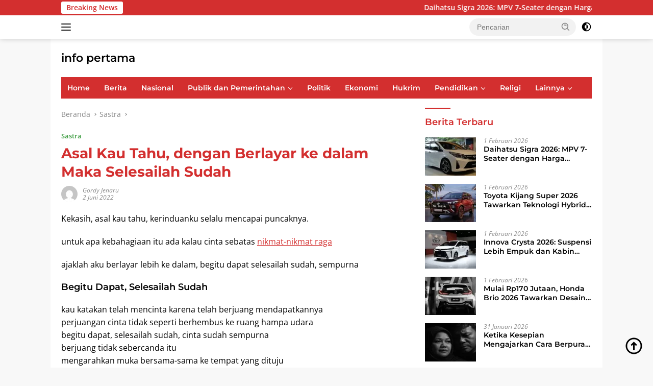

--- FILE ---
content_type: text/html; charset=UTF-8
request_url: https://infopertama.com/asal-kau-tahu-dengan-berlayar-ke-dalam-maka-selesailah-sudah/
body_size: 59446
content:
<!doctype html>
<html lang="id">
<head><meta charset="UTF-8"><script>if(navigator.userAgent.match(/MSIE|Internet Explorer/i)||navigator.userAgent.match(/Trident\/7\..*?rv:11/i)){var href=document.location.href;if(!href.match(/[?&]nowprocket/)){if(href.indexOf("?")==-1){if(href.indexOf("#")==-1){document.location.href=href+"?nowprocket=1"}else{document.location.href=href.replace("#","?nowprocket=1#")}}else{if(href.indexOf("#")==-1){document.location.href=href+"&nowprocket=1"}else{document.location.href=href.replace("#","&nowprocket=1#")}}}}</script><script>(()=>{class RocketLazyLoadScripts{constructor(){this.v="2.0.4",this.userEvents=["keydown","keyup","mousedown","mouseup","mousemove","mouseover","mouseout","touchmove","touchstart","touchend","touchcancel","wheel","click","dblclick","input"],this.attributeEvents=["onblur","onclick","oncontextmenu","ondblclick","onfocus","onmousedown","onmouseenter","onmouseleave","onmousemove","onmouseout","onmouseover","onmouseup","onmousewheel","onscroll","onsubmit"]}async t(){this.i(),this.o(),/iP(ad|hone)/.test(navigator.userAgent)&&this.h(),this.u(),this.l(this),this.m(),this.k(this),this.p(this),this._(),await Promise.all([this.R(),this.L()]),this.lastBreath=Date.now(),this.S(this),this.P(),this.D(),this.O(),this.M(),await this.C(this.delayedScripts.normal),await this.C(this.delayedScripts.defer),await this.C(this.delayedScripts.async),await this.T(),await this.F(),await this.j(),await this.A(),window.dispatchEvent(new Event("rocket-allScriptsLoaded")),this.everythingLoaded=!0,this.lastTouchEnd&&await new Promise(t=>setTimeout(t,500-Date.now()+this.lastTouchEnd)),this.I(),this.H(),this.U(),this.W()}i(){this.CSPIssue=sessionStorage.getItem("rocketCSPIssue"),document.addEventListener("securitypolicyviolation",t=>{this.CSPIssue||"script-src-elem"!==t.violatedDirective||"data"!==t.blockedURI||(this.CSPIssue=!0,sessionStorage.setItem("rocketCSPIssue",!0))},{isRocket:!0})}o(){window.addEventListener("pageshow",t=>{this.persisted=t.persisted,this.realWindowLoadedFired=!0},{isRocket:!0}),window.addEventListener("pagehide",()=>{this.onFirstUserAction=null},{isRocket:!0})}h(){let t;function e(e){t=e}window.addEventListener("touchstart",e,{isRocket:!0}),window.addEventListener("touchend",function i(o){o.changedTouches[0]&&t.changedTouches[0]&&Math.abs(o.changedTouches[0].pageX-t.changedTouches[0].pageX)<10&&Math.abs(o.changedTouches[0].pageY-t.changedTouches[0].pageY)<10&&o.timeStamp-t.timeStamp<200&&(window.removeEventListener("touchstart",e,{isRocket:!0}),window.removeEventListener("touchend",i,{isRocket:!0}),"INPUT"===o.target.tagName&&"text"===o.target.type||(o.target.dispatchEvent(new TouchEvent("touchend",{target:o.target,bubbles:!0})),o.target.dispatchEvent(new MouseEvent("mouseover",{target:o.target,bubbles:!0})),o.target.dispatchEvent(new PointerEvent("click",{target:o.target,bubbles:!0,cancelable:!0,detail:1,clientX:o.changedTouches[0].clientX,clientY:o.changedTouches[0].clientY})),event.preventDefault()))},{isRocket:!0})}q(t){this.userActionTriggered||("mousemove"!==t.type||this.firstMousemoveIgnored?"keyup"===t.type||"mouseover"===t.type||"mouseout"===t.type||(this.userActionTriggered=!0,this.onFirstUserAction&&this.onFirstUserAction()):this.firstMousemoveIgnored=!0),"click"===t.type&&t.preventDefault(),t.stopPropagation(),t.stopImmediatePropagation(),"touchstart"===this.lastEvent&&"touchend"===t.type&&(this.lastTouchEnd=Date.now()),"click"===t.type&&(this.lastTouchEnd=0),this.lastEvent=t.type,t.composedPath&&t.composedPath()[0].getRootNode()instanceof ShadowRoot&&(t.rocketTarget=t.composedPath()[0]),this.savedUserEvents.push(t)}u(){this.savedUserEvents=[],this.userEventHandler=this.q.bind(this),this.userEvents.forEach(t=>window.addEventListener(t,this.userEventHandler,{passive:!1,isRocket:!0})),document.addEventListener("visibilitychange",this.userEventHandler,{isRocket:!0})}U(){this.userEvents.forEach(t=>window.removeEventListener(t,this.userEventHandler,{passive:!1,isRocket:!0})),document.removeEventListener("visibilitychange",this.userEventHandler,{isRocket:!0}),this.savedUserEvents.forEach(t=>{(t.rocketTarget||t.target).dispatchEvent(new window[t.constructor.name](t.type,t))})}m(){const t="return false",e=Array.from(this.attributeEvents,t=>"data-rocket-"+t),i="["+this.attributeEvents.join("],[")+"]",o="[data-rocket-"+this.attributeEvents.join("],[data-rocket-")+"]",s=(e,i,o)=>{o&&o!==t&&(e.setAttribute("data-rocket-"+i,o),e["rocket"+i]=new Function("event",o),e.setAttribute(i,t))};new MutationObserver(t=>{for(const n of t)"attributes"===n.type&&(n.attributeName.startsWith("data-rocket-")||this.everythingLoaded?n.attributeName.startsWith("data-rocket-")&&this.everythingLoaded&&this.N(n.target,n.attributeName.substring(12)):s(n.target,n.attributeName,n.target.getAttribute(n.attributeName))),"childList"===n.type&&n.addedNodes.forEach(t=>{if(t.nodeType===Node.ELEMENT_NODE)if(this.everythingLoaded)for(const i of[t,...t.querySelectorAll(o)])for(const t of i.getAttributeNames())e.includes(t)&&this.N(i,t.substring(12));else for(const e of[t,...t.querySelectorAll(i)])for(const t of e.getAttributeNames())this.attributeEvents.includes(t)&&s(e,t,e.getAttribute(t))})}).observe(document,{subtree:!0,childList:!0,attributeFilter:[...this.attributeEvents,...e]})}I(){this.attributeEvents.forEach(t=>{document.querySelectorAll("[data-rocket-"+t+"]").forEach(e=>{this.N(e,t)})})}N(t,e){const i=t.getAttribute("data-rocket-"+e);i&&(t.setAttribute(e,i),t.removeAttribute("data-rocket-"+e))}k(t){Object.defineProperty(HTMLElement.prototype,"onclick",{get(){return this.rocketonclick||null},set(e){this.rocketonclick=e,this.setAttribute(t.everythingLoaded?"onclick":"data-rocket-onclick","this.rocketonclick(event)")}})}S(t){function e(e,i){let o=e[i];e[i]=null,Object.defineProperty(e,i,{get:()=>o,set(s){t.everythingLoaded?o=s:e["rocket"+i]=o=s}})}e(document,"onreadystatechange"),e(window,"onload"),e(window,"onpageshow");try{Object.defineProperty(document,"readyState",{get:()=>t.rocketReadyState,set(e){t.rocketReadyState=e},configurable:!0}),document.readyState="loading"}catch(t){console.log("WPRocket DJE readyState conflict, bypassing")}}l(t){this.originalAddEventListener=EventTarget.prototype.addEventListener,this.originalRemoveEventListener=EventTarget.prototype.removeEventListener,this.savedEventListeners=[],EventTarget.prototype.addEventListener=function(e,i,o){o&&o.isRocket||!t.B(e,this)&&!t.userEvents.includes(e)||t.B(e,this)&&!t.userActionTriggered||e.startsWith("rocket-")||t.everythingLoaded?t.originalAddEventListener.call(this,e,i,o):(t.savedEventListeners.push({target:this,remove:!1,type:e,func:i,options:o}),"mouseenter"!==e&&"mouseleave"!==e||t.originalAddEventListener.call(this,e,t.savedUserEvents.push,o))},EventTarget.prototype.removeEventListener=function(e,i,o){o&&o.isRocket||!t.B(e,this)&&!t.userEvents.includes(e)||t.B(e,this)&&!t.userActionTriggered||e.startsWith("rocket-")||t.everythingLoaded?t.originalRemoveEventListener.call(this,e,i,o):t.savedEventListeners.push({target:this,remove:!0,type:e,func:i,options:o})}}J(t,e){this.savedEventListeners=this.savedEventListeners.filter(i=>{let o=i.type,s=i.target||window;return e!==o||t!==s||(this.B(o,s)&&(i.type="rocket-"+o),this.$(i),!1)})}H(){EventTarget.prototype.addEventListener=this.originalAddEventListener,EventTarget.prototype.removeEventListener=this.originalRemoveEventListener,this.savedEventListeners.forEach(t=>this.$(t))}$(t){t.remove?this.originalRemoveEventListener.call(t.target,t.type,t.func,t.options):this.originalAddEventListener.call(t.target,t.type,t.func,t.options)}p(t){let e;function i(e){return t.everythingLoaded?e:e.split(" ").map(t=>"load"===t||t.startsWith("load.")?"rocket-jquery-load":t).join(" ")}function o(o){function s(e){const s=o.fn[e];o.fn[e]=o.fn.init.prototype[e]=function(){return this[0]===window&&t.userActionTriggered&&("string"==typeof arguments[0]||arguments[0]instanceof String?arguments[0]=i(arguments[0]):"object"==typeof arguments[0]&&Object.keys(arguments[0]).forEach(t=>{const e=arguments[0][t];delete arguments[0][t],arguments[0][i(t)]=e})),s.apply(this,arguments),this}}if(o&&o.fn&&!t.allJQueries.includes(o)){const e={DOMContentLoaded:[],"rocket-DOMContentLoaded":[]};for(const t in e)document.addEventListener(t,()=>{e[t].forEach(t=>t())},{isRocket:!0});o.fn.ready=o.fn.init.prototype.ready=function(i){function s(){parseInt(o.fn.jquery)>2?setTimeout(()=>i.bind(document)(o)):i.bind(document)(o)}return"function"==typeof i&&(t.realDomReadyFired?!t.userActionTriggered||t.fauxDomReadyFired?s():e["rocket-DOMContentLoaded"].push(s):e.DOMContentLoaded.push(s)),o([])},s("on"),s("one"),s("off"),t.allJQueries.push(o)}e=o}t.allJQueries=[],o(window.jQuery),Object.defineProperty(window,"jQuery",{get:()=>e,set(t){o(t)}})}P(){const t=new Map;document.write=document.writeln=function(e){const i=document.currentScript,o=document.createRange(),s=i.parentElement;let n=t.get(i);void 0===n&&(n=i.nextSibling,t.set(i,n));const c=document.createDocumentFragment();o.setStart(c,0),c.appendChild(o.createContextualFragment(e)),s.insertBefore(c,n)}}async R(){return new Promise(t=>{this.userActionTriggered?t():this.onFirstUserAction=t})}async L(){return new Promise(t=>{document.addEventListener("DOMContentLoaded",()=>{this.realDomReadyFired=!0,t()},{isRocket:!0})})}async j(){return this.realWindowLoadedFired?Promise.resolve():new Promise(t=>{window.addEventListener("load",t,{isRocket:!0})})}M(){this.pendingScripts=[];this.scriptsMutationObserver=new MutationObserver(t=>{for(const e of t)e.addedNodes.forEach(t=>{"SCRIPT"!==t.tagName||t.noModule||t.isWPRocket||this.pendingScripts.push({script:t,promise:new Promise(e=>{const i=()=>{const i=this.pendingScripts.findIndex(e=>e.script===t);i>=0&&this.pendingScripts.splice(i,1),e()};t.addEventListener("load",i,{isRocket:!0}),t.addEventListener("error",i,{isRocket:!0}),setTimeout(i,1e3)})})})}),this.scriptsMutationObserver.observe(document,{childList:!0,subtree:!0})}async F(){await this.X(),this.pendingScripts.length?(await this.pendingScripts[0].promise,await this.F()):this.scriptsMutationObserver.disconnect()}D(){this.delayedScripts={normal:[],async:[],defer:[]},document.querySelectorAll("script[type$=rocketlazyloadscript]").forEach(t=>{t.hasAttribute("data-rocket-src")?t.hasAttribute("async")&&!1!==t.async?this.delayedScripts.async.push(t):t.hasAttribute("defer")&&!1!==t.defer||"module"===t.getAttribute("data-rocket-type")?this.delayedScripts.defer.push(t):this.delayedScripts.normal.push(t):this.delayedScripts.normal.push(t)})}async _(){await this.L();let t=[];document.querySelectorAll("script[type$=rocketlazyloadscript][data-rocket-src]").forEach(e=>{let i=e.getAttribute("data-rocket-src");if(i&&!i.startsWith("data:")){i.startsWith("//")&&(i=location.protocol+i);try{const o=new URL(i).origin;o!==location.origin&&t.push({src:o,crossOrigin:e.crossOrigin||"module"===e.getAttribute("data-rocket-type")})}catch(t){}}}),t=[...new Map(t.map(t=>[JSON.stringify(t),t])).values()],this.Y(t,"preconnect")}async G(t){if(await this.K(),!0!==t.noModule||!("noModule"in HTMLScriptElement.prototype))return new Promise(e=>{let i;function o(){(i||t).setAttribute("data-rocket-status","executed"),e()}try{if(navigator.userAgent.includes("Firefox/")||""===navigator.vendor||this.CSPIssue)i=document.createElement("script"),[...t.attributes].forEach(t=>{let e=t.nodeName;"type"!==e&&("data-rocket-type"===e&&(e="type"),"data-rocket-src"===e&&(e="src"),i.setAttribute(e,t.nodeValue))}),t.text&&(i.text=t.text),t.nonce&&(i.nonce=t.nonce),i.hasAttribute("src")?(i.addEventListener("load",o,{isRocket:!0}),i.addEventListener("error",()=>{i.setAttribute("data-rocket-status","failed-network"),e()},{isRocket:!0}),setTimeout(()=>{i.isConnected||e()},1)):(i.text=t.text,o()),i.isWPRocket=!0,t.parentNode.replaceChild(i,t);else{const i=t.getAttribute("data-rocket-type"),s=t.getAttribute("data-rocket-src");i?(t.type=i,t.removeAttribute("data-rocket-type")):t.removeAttribute("type"),t.addEventListener("load",o,{isRocket:!0}),t.addEventListener("error",i=>{this.CSPIssue&&i.target.src.startsWith("data:")?(console.log("WPRocket: CSP fallback activated"),t.removeAttribute("src"),this.G(t).then(e)):(t.setAttribute("data-rocket-status","failed-network"),e())},{isRocket:!0}),s?(t.fetchPriority="high",t.removeAttribute("data-rocket-src"),t.src=s):t.src="data:text/javascript;base64,"+window.btoa(unescape(encodeURIComponent(t.text)))}}catch(i){t.setAttribute("data-rocket-status","failed-transform"),e()}});t.setAttribute("data-rocket-status","skipped")}async C(t){const e=t.shift();return e?(e.isConnected&&await this.G(e),this.C(t)):Promise.resolve()}O(){this.Y([...this.delayedScripts.normal,...this.delayedScripts.defer,...this.delayedScripts.async],"preload")}Y(t,e){this.trash=this.trash||[];let i=!0;var o=document.createDocumentFragment();t.forEach(t=>{const s=t.getAttribute&&t.getAttribute("data-rocket-src")||t.src;if(s&&!s.startsWith("data:")){const n=document.createElement("link");n.href=s,n.rel=e,"preconnect"!==e&&(n.as="script",n.fetchPriority=i?"high":"low"),t.getAttribute&&"module"===t.getAttribute("data-rocket-type")&&(n.crossOrigin=!0),t.crossOrigin&&(n.crossOrigin=t.crossOrigin),t.integrity&&(n.integrity=t.integrity),t.nonce&&(n.nonce=t.nonce),o.appendChild(n),this.trash.push(n),i=!1}}),document.head.appendChild(o)}W(){this.trash.forEach(t=>t.remove())}async T(){try{document.readyState="interactive"}catch(t){}this.fauxDomReadyFired=!0;try{await this.K(),this.J(document,"readystatechange"),document.dispatchEvent(new Event("rocket-readystatechange")),await this.K(),document.rocketonreadystatechange&&document.rocketonreadystatechange(),await this.K(),this.J(document,"DOMContentLoaded"),document.dispatchEvent(new Event("rocket-DOMContentLoaded")),await this.K(),this.J(window,"DOMContentLoaded"),window.dispatchEvent(new Event("rocket-DOMContentLoaded"))}catch(t){console.error(t)}}async A(){try{document.readyState="complete"}catch(t){}try{await this.K(),this.J(document,"readystatechange"),document.dispatchEvent(new Event("rocket-readystatechange")),await this.K(),document.rocketonreadystatechange&&document.rocketonreadystatechange(),await this.K(),this.J(window,"load"),window.dispatchEvent(new Event("rocket-load")),await this.K(),window.rocketonload&&window.rocketonload(),await this.K(),this.allJQueries.forEach(t=>t(window).trigger("rocket-jquery-load")),await this.K(),this.J(window,"pageshow");const t=new Event("rocket-pageshow");t.persisted=this.persisted,window.dispatchEvent(t),await this.K(),window.rocketonpageshow&&window.rocketonpageshow({persisted:this.persisted})}catch(t){console.error(t)}}async K(){Date.now()-this.lastBreath>45&&(await this.X(),this.lastBreath=Date.now())}async X(){return document.hidden?new Promise(t=>setTimeout(t)):new Promise(t=>requestAnimationFrame(t))}B(t,e){return e===document&&"readystatechange"===t||(e===document&&"DOMContentLoaded"===t||(e===window&&"DOMContentLoaded"===t||(e===window&&"load"===t||e===window&&"pageshow"===t)))}static run(){(new RocketLazyLoadScripts).t()}}RocketLazyLoadScripts.run()})();</script>
	
	<meta name="viewport" content="width=device-width, initial-scale=1">
	<link rel="profile" href="https://gmpg.org/xfn/11">

	<meta name='robots' content='index, follow, max-image-preview:large, max-snippet:-1, max-video-preview:-1' />

	<!-- This site is optimized with the Yoast SEO plugin v26.8 - https://yoast.com/product/yoast-seo-wordpress/ -->
	<title>Asal Kau Tahu, dengan Berlayar ke dalam Maka Selesailah Sudah</title>
	<meta name="description" content="asal kau tahu, kerinduanku selalu mencapai puncaknya, ajaklah aku berlayar lebih ke dalam, kekasih begitu dapat selesailah sudah, sempurna" />
	<link rel="canonical" href="https://infopertama.com/asal-kau-tahu-dengan-berlayar-ke-dalam-maka-selesailah-sudah/" />
	<link rel="next" href="https://infopertama.com/asal-kau-tahu-dengan-berlayar-ke-dalam-maka-selesailah-sudah/2/" />
	<meta property="og:locale" content="id_ID" />
	<meta property="og:type" content="article" />
	<meta property="og:title" content="Asal Kau Tahu, dengan Berlayar ke dalam Maka Selesailah Sudah" />
	<meta property="og:description" content="asal kau tahu, kerinduanku selalu mencapai puncaknya, ajaklah aku berlayar lebih ke dalam, kekasih begitu dapat selesailah sudah, sempurna" />
	<meta property="og:url" content="https://infopertama.com/asal-kau-tahu-dengan-berlayar-ke-dalam-maka-selesailah-sudah/" />
	<meta property="og:site_name" content="info pertama" />
	<meta property="article:publisher" content="https://m.facebook.com/profile.php?id=100065372353936" />
	<meta property="article:published_time" content="2022-06-02T09:16:36+00:00" />
	<meta property="article:modified_time" content="2022-06-02T09:20:03+00:00" />
	<meta property="og:image" content="https://infopertama.com/wp-content/uploads/2022/06/Selesailah-Sudah.jpg" />
	<meta property="og:image:width" content="652" />
	<meta property="og:image:height" content="377" />
	<meta property="og:image:type" content="image/jpeg" />
	<meta name="author" content="Gordy Jenaru" />
	<meta name="twitter:card" content="summary_large_image" />
	<meta name="twitter:creator" content="@pertamaInfo" />
	<meta name="twitter:site" content="@pertamaInfo" />
	<meta name="twitter:label1" content="Ditulis oleh" />
	<meta name="twitter:data1" content="Gordy Jenaru" />
	<meta name="twitter:label2" content="Estimasi waktu membaca" />
	<meta name="twitter:data2" content="3 menit" />
	<script type="application/ld+json" class="yoast-schema-graph">{"@context":"https://schema.org","@graph":[{"@type":"Article","@id":"https://infopertama.com/asal-kau-tahu-dengan-berlayar-ke-dalam-maka-selesailah-sudah/#article","isPartOf":{"@id":"https://infopertama.com/asal-kau-tahu-dengan-berlayar-ke-dalam-maka-selesailah-sudah/"},"author":{"name":"Gordy Jenaru","@id":"https://infopertama.com/#/schema/person/4700744ff90ac03abea00ebf4c04fd2c"},"headline":"Asal Kau Tahu, dengan Berlayar ke dalam Maka Selesailah Sudah","datePublished":"2022-06-02T09:16:36+00:00","dateModified":"2022-06-02T09:20:03+00:00","mainEntityOfPage":{"@id":"https://infopertama.com/asal-kau-tahu-dengan-berlayar-ke-dalam-maka-selesailah-sudah/"},"wordCount":383,"commentCount":0,"publisher":{"@id":"https://infopertama.com/#organization"},"image":{"@id":"https://infopertama.com/asal-kau-tahu-dengan-berlayar-ke-dalam-maka-selesailah-sudah/#primaryimage"},"thumbnailUrl":"https://infopertama.com/wp-content/uploads/2022/06/Gerard-N-Bibang-400x225.jpg","keywords":["Google Berita","infopertama.com","Puisi-Puisi Gerard N Bibang"],"articleSection":["Sastra"],"inLanguage":"id","potentialAction":[{"@type":"CommentAction","name":"Comment","target":["https://infopertama.com/asal-kau-tahu-dengan-berlayar-ke-dalam-maka-selesailah-sudah/#respond"]}]},{"@type":"WebPage","@id":"https://infopertama.com/asal-kau-tahu-dengan-berlayar-ke-dalam-maka-selesailah-sudah/","url":"https://infopertama.com/asal-kau-tahu-dengan-berlayar-ke-dalam-maka-selesailah-sudah/","name":"Asal Kau Tahu, dengan Berlayar ke dalam Maka Selesailah Sudah","isPartOf":{"@id":"https://infopertama.com/#website"},"primaryImageOfPage":{"@id":"https://infopertama.com/asal-kau-tahu-dengan-berlayar-ke-dalam-maka-selesailah-sudah/#primaryimage"},"image":{"@id":"https://infopertama.com/asal-kau-tahu-dengan-berlayar-ke-dalam-maka-selesailah-sudah/#primaryimage"},"thumbnailUrl":"https://infopertama.com/wp-content/uploads/2022/06/Gerard-N-Bibang-400x225.jpg","datePublished":"2022-06-02T09:16:36+00:00","dateModified":"2022-06-02T09:20:03+00:00","description":"asal kau tahu, kerinduanku selalu mencapai puncaknya, ajaklah aku berlayar lebih ke dalam, kekasih begitu dapat selesailah sudah, sempurna","inLanguage":"id","potentialAction":[{"@type":"ReadAction","target":["https://infopertama.com/asal-kau-tahu-dengan-berlayar-ke-dalam-maka-selesailah-sudah/"]}]},{"@type":"ImageObject","inLanguage":"id","@id":"https://infopertama.com/asal-kau-tahu-dengan-berlayar-ke-dalam-maka-selesailah-sudah/#primaryimage","url":"https://infopertama.com/wp-content/uploads/2022/06/Gerard-N-Bibang-400x225.jpg","contentUrl":"https://infopertama.com/wp-content/uploads/2022/06/Gerard-N-Bibang-400x225.jpg"},{"@type":"WebSite","@id":"https://infopertama.com/#website","url":"https://infopertama.com/","name":"info pertama","description":"Cepat, Lugas dan Berimbang","publisher":{"@id":"https://infopertama.com/#organization"},"alternateName":"Berita Terkini","potentialAction":[{"@type":"SearchAction","target":{"@type":"EntryPoint","urlTemplate":"https://infopertama.com/?s={search_term_string}"},"query-input":{"@type":"PropertyValueSpecification","valueRequired":true,"valueName":"search_term_string"}}],"inLanguage":"id"},{"@type":"Organization","@id":"https://infopertama.com/#organization","name":"info pertama","alternateName":"Berita Terkini","url":"https://infopertama.com/","logo":{"@type":"ImageObject","inLanguage":"id","@id":"https://infopertama.com/#/schema/logo/image/","url":"https://infopertama.com/wp-content/uploads/2025/10/Info-Pertama-1.webp","contentUrl":"https://infopertama.com/wp-content/uploads/2025/10/Info-Pertama-1.webp","width":250,"height":59,"caption":"info pertama"},"image":{"@id":"https://infopertama.com/#/schema/logo/image/"},"sameAs":["https://m.facebook.com/profile.php?id=100065372353936","https://x.com/pertamaInfo","https://www.instagram.com/annika.cordelia.127/","https://pin.it/6RdGMlY","https://youtube.com/c/terrypangul"]},{"@type":"Person","@id":"https://infopertama.com/#/schema/person/4700744ff90ac03abea00ebf4c04fd2c","name":"Gordy Jenaru","image":{"@type":"ImageObject","inLanguage":"id","@id":"https://infopertama.com/#/schema/person/image/","url":"https://secure.gravatar.com/avatar/7b5248fe46b40059825ebd759174b3bce446a5e929b3c7f4924c787a9912bf48?s=96&d=mm&r=g","contentUrl":"https://secure.gravatar.com/avatar/7b5248fe46b40059825ebd759174b3bce446a5e929b3c7f4924c787a9912bf48?s=96&d=mm&r=g","caption":"Gordy Jenaru"}}]}</script>
	<!-- / Yoast SEO plugin. -->


<link rel='dns-prefetch' href='//connect.facebook.net' />
<link rel='dns-prefetch' href='//news.google.com' />
<link rel='dns-prefetch' href='//www.googletagmanager.com' />

<link rel='dns-prefetch' href='//pagead2.googlesyndication.com' />
<link rel="alternate" type="application/rss+xml" title="info pertama &raquo; Feed" href="https://infopertama.com/feed/" />
<link rel="alternate" type="application/rss+xml" title="info pertama &raquo; Umpan Komentar" href="https://infopertama.com/comments/feed/" />
<link rel="alternate" type="application/rss+xml" title="info pertama &raquo; Asal Kau Tahu, dengan Berlayar ke dalam Maka Selesailah Sudah Umpan Komentar" href="https://infopertama.com/asal-kau-tahu-dengan-berlayar-ke-dalam-maka-selesailah-sudah/feed/" />
<link rel="alternate" title="oEmbed (JSON)" type="application/json+oembed" href="https://infopertama.com/wp-json/oembed/1.0/embed?url=https%3A%2F%2Finfopertama.com%2Fasal-kau-tahu-dengan-berlayar-ke-dalam-maka-selesailah-sudah%2F" />
<link rel="alternate" title="oEmbed (XML)" type="text/xml+oembed" href="https://infopertama.com/wp-json/oembed/1.0/embed?url=https%3A%2F%2Finfopertama.com%2Fasal-kau-tahu-dengan-berlayar-ke-dalam-maka-selesailah-sudah%2F&#038;format=xml" />
<style id='wp-img-auto-sizes-contain-inline-css'>
img:is([sizes=auto i],[sizes^="auto," i]){contain-intrinsic-size:3000px 1500px}
/*# sourceURL=wp-img-auto-sizes-contain-inline-css */
</style>
<link data-minify="1" rel='stylesheet' id='dashicons-css' href='https://infopertama.com/wp-content/cache/min/1/wp-includes/css/dashicons.min.css?ver=1764002740' media='all' />
<link rel='stylesheet' id='menu-icons-extra-css' href='https://infopertama.com/wp-content/plugins/menu-icons/css/extra.min.css?ver=0.13.20' media='all' />
<style id='wp-emoji-styles-inline-css'>

	img.wp-smiley, img.emoji {
		display: inline !important;
		border: none !important;
		box-shadow: none !important;
		height: 1em !important;
		width: 1em !important;
		margin: 0 0.07em !important;
		vertical-align: -0.1em !important;
		background: none !important;
		padding: 0 !important;
	}
/*# sourceURL=wp-emoji-styles-inline-css */
</style>
<style id='wp-block-library-inline-css'>
:root{--wp-block-synced-color:#7a00df;--wp-block-synced-color--rgb:122,0,223;--wp-bound-block-color:var(--wp-block-synced-color);--wp-editor-canvas-background:#ddd;--wp-admin-theme-color:#007cba;--wp-admin-theme-color--rgb:0,124,186;--wp-admin-theme-color-darker-10:#006ba1;--wp-admin-theme-color-darker-10--rgb:0,107,160.5;--wp-admin-theme-color-darker-20:#005a87;--wp-admin-theme-color-darker-20--rgb:0,90,135;--wp-admin-border-width-focus:2px}@media (min-resolution:192dpi){:root{--wp-admin-border-width-focus:1.5px}}.wp-element-button{cursor:pointer}:root .has-very-light-gray-background-color{background-color:#eee}:root .has-very-dark-gray-background-color{background-color:#313131}:root .has-very-light-gray-color{color:#eee}:root .has-very-dark-gray-color{color:#313131}:root .has-vivid-green-cyan-to-vivid-cyan-blue-gradient-background{background:linear-gradient(135deg,#00d084,#0693e3)}:root .has-purple-crush-gradient-background{background:linear-gradient(135deg,#34e2e4,#4721fb 50%,#ab1dfe)}:root .has-hazy-dawn-gradient-background{background:linear-gradient(135deg,#faaca8,#dad0ec)}:root .has-subdued-olive-gradient-background{background:linear-gradient(135deg,#fafae1,#67a671)}:root .has-atomic-cream-gradient-background{background:linear-gradient(135deg,#fdd79a,#004a59)}:root .has-nightshade-gradient-background{background:linear-gradient(135deg,#330968,#31cdcf)}:root .has-midnight-gradient-background{background:linear-gradient(135deg,#020381,#2874fc)}:root{--wp--preset--font-size--normal:16px;--wp--preset--font-size--huge:42px}.has-regular-font-size{font-size:1em}.has-larger-font-size{font-size:2.625em}.has-normal-font-size{font-size:var(--wp--preset--font-size--normal)}.has-huge-font-size{font-size:var(--wp--preset--font-size--huge)}.has-text-align-center{text-align:center}.has-text-align-left{text-align:left}.has-text-align-right{text-align:right}.has-fit-text{white-space:nowrap!important}#end-resizable-editor-section{display:none}.aligncenter{clear:both}.items-justified-left{justify-content:flex-start}.items-justified-center{justify-content:center}.items-justified-right{justify-content:flex-end}.items-justified-space-between{justify-content:space-between}.screen-reader-text{border:0;clip-path:inset(50%);height:1px;margin:-1px;overflow:hidden;padding:0;position:absolute;width:1px;word-wrap:normal!important}.screen-reader-text:focus{background-color:#ddd;clip-path:none;color:#444;display:block;font-size:1em;height:auto;left:5px;line-height:normal;padding:15px 23px 14px;text-decoration:none;top:5px;width:auto;z-index:100000}html :where(.has-border-color){border-style:solid}html :where([style*=border-top-color]){border-top-style:solid}html :where([style*=border-right-color]){border-right-style:solid}html :where([style*=border-bottom-color]){border-bottom-style:solid}html :where([style*=border-left-color]){border-left-style:solid}html :where([style*=border-width]){border-style:solid}html :where([style*=border-top-width]){border-top-style:solid}html :where([style*=border-right-width]){border-right-style:solid}html :where([style*=border-bottom-width]){border-bottom-style:solid}html :where([style*=border-left-width]){border-left-style:solid}html :where(img[class*=wp-image-]){height:auto;max-width:100%}:where(figure){margin:0 0 1em}html :where(.is-position-sticky){--wp-admin--admin-bar--position-offset:var(--wp-admin--admin-bar--height,0px)}@media screen and (max-width:600px){html :where(.is-position-sticky){--wp-admin--admin-bar--position-offset:0px}}

/*# sourceURL=wp-block-library-inline-css */
</style><style id='wp-block-heading-inline-css'>
h1:where(.wp-block-heading).has-background,h2:where(.wp-block-heading).has-background,h3:where(.wp-block-heading).has-background,h4:where(.wp-block-heading).has-background,h5:where(.wp-block-heading).has-background,h6:where(.wp-block-heading).has-background{padding:1.25em 2.375em}h1.has-text-align-left[style*=writing-mode]:where([style*=vertical-lr]),h1.has-text-align-right[style*=writing-mode]:where([style*=vertical-rl]),h2.has-text-align-left[style*=writing-mode]:where([style*=vertical-lr]),h2.has-text-align-right[style*=writing-mode]:where([style*=vertical-rl]),h3.has-text-align-left[style*=writing-mode]:where([style*=vertical-lr]),h3.has-text-align-right[style*=writing-mode]:where([style*=vertical-rl]),h4.has-text-align-left[style*=writing-mode]:where([style*=vertical-lr]),h4.has-text-align-right[style*=writing-mode]:where([style*=vertical-rl]),h5.has-text-align-left[style*=writing-mode]:where([style*=vertical-lr]),h5.has-text-align-right[style*=writing-mode]:where([style*=vertical-rl]),h6.has-text-align-left[style*=writing-mode]:where([style*=vertical-lr]),h6.has-text-align-right[style*=writing-mode]:where([style*=vertical-rl]){rotate:180deg}
/*# sourceURL=https://infopertama.com/wp-includes/blocks/heading/style.min.css */
</style>
<style id='wp-block-paragraph-inline-css'>
.is-small-text{font-size:.875em}.is-regular-text{font-size:1em}.is-large-text{font-size:2.25em}.is-larger-text{font-size:3em}.has-drop-cap:not(:focus):first-letter{float:left;font-size:8.4em;font-style:normal;font-weight:100;line-height:.68;margin:.05em .1em 0 0;text-transform:uppercase}body.rtl .has-drop-cap:not(:focus):first-letter{float:none;margin-left:.1em}p.has-drop-cap.has-background{overflow:hidden}:root :where(p.has-background){padding:1.25em 2.375em}:where(p.has-text-color:not(.has-link-color)) a{color:inherit}p.has-text-align-left[style*="writing-mode:vertical-lr"],p.has-text-align-right[style*="writing-mode:vertical-rl"]{rotate:180deg}
/*# sourceURL=https://infopertama.com/wp-includes/blocks/paragraph/style.min.css */
</style>
<style id='wp-block-separator-inline-css'>
@charset "UTF-8";.wp-block-separator{border:none;border-top:2px solid}:root :where(.wp-block-separator.is-style-dots){height:auto;line-height:1;text-align:center}:root :where(.wp-block-separator.is-style-dots):before{color:currentColor;content:"···";font-family:serif;font-size:1.5em;letter-spacing:2em;padding-left:2em}.wp-block-separator.is-style-dots{background:none!important;border:none!important}
/*# sourceURL=https://infopertama.com/wp-includes/blocks/separator/style.min.css */
</style>
<style id='global-styles-inline-css'>
:root{--wp--preset--aspect-ratio--square: 1;--wp--preset--aspect-ratio--4-3: 4/3;--wp--preset--aspect-ratio--3-4: 3/4;--wp--preset--aspect-ratio--3-2: 3/2;--wp--preset--aspect-ratio--2-3: 2/3;--wp--preset--aspect-ratio--16-9: 16/9;--wp--preset--aspect-ratio--9-16: 9/16;--wp--preset--color--black: #000000;--wp--preset--color--cyan-bluish-gray: #abb8c3;--wp--preset--color--white: #ffffff;--wp--preset--color--pale-pink: #f78da7;--wp--preset--color--vivid-red: #cf2e2e;--wp--preset--color--luminous-vivid-orange: #ff6900;--wp--preset--color--luminous-vivid-amber: #fcb900;--wp--preset--color--light-green-cyan: #7bdcb5;--wp--preset--color--vivid-green-cyan: #00d084;--wp--preset--color--pale-cyan-blue: #8ed1fc;--wp--preset--color--vivid-cyan-blue: #0693e3;--wp--preset--color--vivid-purple: #9b51e0;--wp--preset--gradient--vivid-cyan-blue-to-vivid-purple: linear-gradient(135deg,rgb(6,147,227) 0%,rgb(155,81,224) 100%);--wp--preset--gradient--light-green-cyan-to-vivid-green-cyan: linear-gradient(135deg,rgb(122,220,180) 0%,rgb(0,208,130) 100%);--wp--preset--gradient--luminous-vivid-amber-to-luminous-vivid-orange: linear-gradient(135deg,rgb(252,185,0) 0%,rgb(255,105,0) 100%);--wp--preset--gradient--luminous-vivid-orange-to-vivid-red: linear-gradient(135deg,rgb(255,105,0) 0%,rgb(207,46,46) 100%);--wp--preset--gradient--very-light-gray-to-cyan-bluish-gray: linear-gradient(135deg,rgb(238,238,238) 0%,rgb(169,184,195) 100%);--wp--preset--gradient--cool-to-warm-spectrum: linear-gradient(135deg,rgb(74,234,220) 0%,rgb(151,120,209) 20%,rgb(207,42,186) 40%,rgb(238,44,130) 60%,rgb(251,105,98) 80%,rgb(254,248,76) 100%);--wp--preset--gradient--blush-light-purple: linear-gradient(135deg,rgb(255,206,236) 0%,rgb(152,150,240) 100%);--wp--preset--gradient--blush-bordeaux: linear-gradient(135deg,rgb(254,205,165) 0%,rgb(254,45,45) 50%,rgb(107,0,62) 100%);--wp--preset--gradient--luminous-dusk: linear-gradient(135deg,rgb(255,203,112) 0%,rgb(199,81,192) 50%,rgb(65,88,208) 100%);--wp--preset--gradient--pale-ocean: linear-gradient(135deg,rgb(255,245,203) 0%,rgb(182,227,212) 50%,rgb(51,167,181) 100%);--wp--preset--gradient--electric-grass: linear-gradient(135deg,rgb(202,248,128) 0%,rgb(113,206,126) 100%);--wp--preset--gradient--midnight: linear-gradient(135deg,rgb(2,3,129) 0%,rgb(40,116,252) 100%);--wp--preset--font-size--small: 13px;--wp--preset--font-size--medium: 20px;--wp--preset--font-size--large: 36px;--wp--preset--font-size--x-large: 42px;--wp--preset--spacing--20: 0.44rem;--wp--preset--spacing--30: 0.67rem;--wp--preset--spacing--40: 1rem;--wp--preset--spacing--50: 1.5rem;--wp--preset--spacing--60: 2.25rem;--wp--preset--spacing--70: 3.38rem;--wp--preset--spacing--80: 5.06rem;--wp--preset--shadow--natural: 6px 6px 9px rgba(0, 0, 0, 0.2);--wp--preset--shadow--deep: 12px 12px 50px rgba(0, 0, 0, 0.4);--wp--preset--shadow--sharp: 6px 6px 0px rgba(0, 0, 0, 0.2);--wp--preset--shadow--outlined: 6px 6px 0px -3px rgb(255, 255, 255), 6px 6px rgb(0, 0, 0);--wp--preset--shadow--crisp: 6px 6px 0px rgb(0, 0, 0);}:where(.is-layout-flex){gap: 0.5em;}:where(.is-layout-grid){gap: 0.5em;}body .is-layout-flex{display: flex;}.is-layout-flex{flex-wrap: wrap;align-items: center;}.is-layout-flex > :is(*, div){margin: 0;}body .is-layout-grid{display: grid;}.is-layout-grid > :is(*, div){margin: 0;}:where(.wp-block-columns.is-layout-flex){gap: 2em;}:where(.wp-block-columns.is-layout-grid){gap: 2em;}:where(.wp-block-post-template.is-layout-flex){gap: 1.25em;}:where(.wp-block-post-template.is-layout-grid){gap: 1.25em;}.has-black-color{color: var(--wp--preset--color--black) !important;}.has-cyan-bluish-gray-color{color: var(--wp--preset--color--cyan-bluish-gray) !important;}.has-white-color{color: var(--wp--preset--color--white) !important;}.has-pale-pink-color{color: var(--wp--preset--color--pale-pink) !important;}.has-vivid-red-color{color: var(--wp--preset--color--vivid-red) !important;}.has-luminous-vivid-orange-color{color: var(--wp--preset--color--luminous-vivid-orange) !important;}.has-luminous-vivid-amber-color{color: var(--wp--preset--color--luminous-vivid-amber) !important;}.has-light-green-cyan-color{color: var(--wp--preset--color--light-green-cyan) !important;}.has-vivid-green-cyan-color{color: var(--wp--preset--color--vivid-green-cyan) !important;}.has-pale-cyan-blue-color{color: var(--wp--preset--color--pale-cyan-blue) !important;}.has-vivid-cyan-blue-color{color: var(--wp--preset--color--vivid-cyan-blue) !important;}.has-vivid-purple-color{color: var(--wp--preset--color--vivid-purple) !important;}.has-black-background-color{background-color: var(--wp--preset--color--black) !important;}.has-cyan-bluish-gray-background-color{background-color: var(--wp--preset--color--cyan-bluish-gray) !important;}.has-white-background-color{background-color: var(--wp--preset--color--white) !important;}.has-pale-pink-background-color{background-color: var(--wp--preset--color--pale-pink) !important;}.has-vivid-red-background-color{background-color: var(--wp--preset--color--vivid-red) !important;}.has-luminous-vivid-orange-background-color{background-color: var(--wp--preset--color--luminous-vivid-orange) !important;}.has-luminous-vivid-amber-background-color{background-color: var(--wp--preset--color--luminous-vivid-amber) !important;}.has-light-green-cyan-background-color{background-color: var(--wp--preset--color--light-green-cyan) !important;}.has-vivid-green-cyan-background-color{background-color: var(--wp--preset--color--vivid-green-cyan) !important;}.has-pale-cyan-blue-background-color{background-color: var(--wp--preset--color--pale-cyan-blue) !important;}.has-vivid-cyan-blue-background-color{background-color: var(--wp--preset--color--vivid-cyan-blue) !important;}.has-vivid-purple-background-color{background-color: var(--wp--preset--color--vivid-purple) !important;}.has-black-border-color{border-color: var(--wp--preset--color--black) !important;}.has-cyan-bluish-gray-border-color{border-color: var(--wp--preset--color--cyan-bluish-gray) !important;}.has-white-border-color{border-color: var(--wp--preset--color--white) !important;}.has-pale-pink-border-color{border-color: var(--wp--preset--color--pale-pink) !important;}.has-vivid-red-border-color{border-color: var(--wp--preset--color--vivid-red) !important;}.has-luminous-vivid-orange-border-color{border-color: var(--wp--preset--color--luminous-vivid-orange) !important;}.has-luminous-vivid-amber-border-color{border-color: var(--wp--preset--color--luminous-vivid-amber) !important;}.has-light-green-cyan-border-color{border-color: var(--wp--preset--color--light-green-cyan) !important;}.has-vivid-green-cyan-border-color{border-color: var(--wp--preset--color--vivid-green-cyan) !important;}.has-pale-cyan-blue-border-color{border-color: var(--wp--preset--color--pale-cyan-blue) !important;}.has-vivid-cyan-blue-border-color{border-color: var(--wp--preset--color--vivid-cyan-blue) !important;}.has-vivid-purple-border-color{border-color: var(--wp--preset--color--vivid-purple) !important;}.has-vivid-cyan-blue-to-vivid-purple-gradient-background{background: var(--wp--preset--gradient--vivid-cyan-blue-to-vivid-purple) !important;}.has-light-green-cyan-to-vivid-green-cyan-gradient-background{background: var(--wp--preset--gradient--light-green-cyan-to-vivid-green-cyan) !important;}.has-luminous-vivid-amber-to-luminous-vivid-orange-gradient-background{background: var(--wp--preset--gradient--luminous-vivid-amber-to-luminous-vivid-orange) !important;}.has-luminous-vivid-orange-to-vivid-red-gradient-background{background: var(--wp--preset--gradient--luminous-vivid-orange-to-vivid-red) !important;}.has-very-light-gray-to-cyan-bluish-gray-gradient-background{background: var(--wp--preset--gradient--very-light-gray-to-cyan-bluish-gray) !important;}.has-cool-to-warm-spectrum-gradient-background{background: var(--wp--preset--gradient--cool-to-warm-spectrum) !important;}.has-blush-light-purple-gradient-background{background: var(--wp--preset--gradient--blush-light-purple) !important;}.has-blush-bordeaux-gradient-background{background: var(--wp--preset--gradient--blush-bordeaux) !important;}.has-luminous-dusk-gradient-background{background: var(--wp--preset--gradient--luminous-dusk) !important;}.has-pale-ocean-gradient-background{background: var(--wp--preset--gradient--pale-ocean) !important;}.has-electric-grass-gradient-background{background: var(--wp--preset--gradient--electric-grass) !important;}.has-midnight-gradient-background{background: var(--wp--preset--gradient--midnight) !important;}.has-small-font-size{font-size: var(--wp--preset--font-size--small) !important;}.has-medium-font-size{font-size: var(--wp--preset--font-size--medium) !important;}.has-large-font-size{font-size: var(--wp--preset--font-size--large) !important;}.has-x-large-font-size{font-size: var(--wp--preset--font-size--x-large) !important;}
/*# sourceURL=global-styles-inline-css */
</style>

<style id='classic-theme-styles-inline-css'>
/*! This file is auto-generated */
.wp-block-button__link{color:#fff;background-color:#32373c;border-radius:9999px;box-shadow:none;text-decoration:none;padding:calc(.667em + 2px) calc(1.333em + 2px);font-size:1.125em}.wp-block-file__button{background:#32373c;color:#fff;text-decoration:none}
/*# sourceURL=/wp-includes/css/classic-themes.min.css */
</style>
<link rel="stylesheet" href="https://infopertama.com/wp-content/cache/fonts/1/google-fonts/css/8/a/5/310ebbda14afe0b0185efde629ec7.css" data-wpr-hosted-gf-parameters="family=Montserrat%3A600%2C500italic%2C700%7COpen+Sans%3A400%2Citalic%2C600&subset=latin&display=swap&ver=2.1.7"/>
<link data-minify="1" rel='stylesheet' id='wpberita-style-css' href='https://infopertama.com/wp-content/cache/min/1/wp-content/themes/wpberita/style.css?ver=1764002741' media='all' />
<style id='wpberita-style-inline-css'>
h1,h2,h3,h4,h5,h6,.sidr-class-site-title,.site-title,.gmr-mainmenu ul > li > a,.sidr ul li a,.heading-text,.gmr-mobilemenu ul li a,#navigationamp ul li a{font-family:Montserrat;}h1,h2,h3,h4,h5,h6,.sidr-class-site-title,.site-title,.gmr-mainmenu ul > li > a,.sidr ul li a,.heading-text,.gmr-mobilemenu ul li a,#navigationamp ul li a,.related-text-onlytitle{font-weight:600;}h1 strong,h2 strong,h3 strong,h4 strong,h5 strong,h6 strong{font-weight:700;}body{font-family:Open Sans;--font-reguler:400;--font-bold:600;--background-color:#f8f8f8;--main-color:#000000;--link-color-body:#000000;--hoverlink-color-body:#D32F2F;--border-color:#cccccc;--button-bgcolor:#43A047;--button-color:#ffffff;--header-bgcolor:#ffffff;--topnav-color:#222222;--bigheadline-color:#f1c40f;--mainmenu-color:#ffffff;--mainmenu-hovercolor:#f1c40f;--secondmenu-bgcolor:#E53935;--secondmenu-color:#ffffff;--secondmenu-hovercolor:#f1c40f;--content-bgcolor:#ffffff;--content-greycolor:#888888;--greybody-bgcolor:#efefef;--footer-bgcolor:#f0f0f0;--footer-color:#dd3333;--footer-linkcolor:#dd0404;--footer-hover-linkcolor:#dd0000;}.entry-content-single{font-size:16px;}body,body.dark-theme{--scheme-color:#D32F2F;--secondscheme-color:#43A047;--mainmenu-bgcolor:#D32F2F;}/* Generate Using Cache */
/*# sourceURL=wpberita-style-inline-css */
</style>
<style id='rocket-lazyload-inline-css'>
.rll-youtube-player{position:relative;padding-bottom:56.23%;height:0;overflow:hidden;max-width:100%;}.rll-youtube-player:focus-within{outline: 2px solid currentColor;outline-offset: 5px;}.rll-youtube-player iframe{position:absolute;top:0;left:0;width:100%;height:100%;z-index:100;background:0 0}.rll-youtube-player img{bottom:0;display:block;left:0;margin:auto;max-width:100%;width:100%;position:absolute;right:0;top:0;border:none;height:auto;-webkit-transition:.4s all;-moz-transition:.4s all;transition:.4s all}.rll-youtube-player img:hover{-webkit-filter:brightness(75%)}.rll-youtube-player .play{height:100%;width:100%;left:0;top:0;position:absolute;background:var(--wpr-bg-262cec76-4caa-41c0-89f3-20be31c6a95e) no-repeat center;background-color: transparent !important;cursor:pointer;border:none;}.wp-embed-responsive .wp-has-aspect-ratio .rll-youtube-player{position:absolute;padding-bottom:0;width:100%;height:100%;top:0;bottom:0;left:0;right:0}
/*# sourceURL=rocket-lazyload-inline-css */
</style>

<!-- Potongan tag Google (gtag.js) ditambahkan oleh Site Kit -->
<!-- Snippet Google Analytics telah ditambahkan oleh Site Kit -->
<script type="rocketlazyloadscript" data-rocket-src="https://www.googletagmanager.com/gtag/js?id=GT-5D47GTS" id="google_gtagjs-js" async></script>
<script type="rocketlazyloadscript" id="google_gtagjs-js-after">
window.dataLayer = window.dataLayer || [];function gtag(){dataLayer.push(arguments);}
gtag("set","linker",{"domains":["infopertama.com"]});
gtag("js", new Date());
gtag("set", "developer_id.dZTNiMT", true);
gtag("config", "GT-5D47GTS", {"googlesitekit_post_type":"post","googlesitekit_post_date":"20220602","googlesitekit_post_author":"Gordy Jenaru"});
 window._googlesitekit = window._googlesitekit || {}; window._googlesitekit.throttledEvents = []; window._googlesitekit.gtagEvent = (name, data) => { var key = JSON.stringify( { name, data } ); if ( !! window._googlesitekit.throttledEvents[ key ] ) { return; } window._googlesitekit.throttledEvents[ key ] = true; setTimeout( () => { delete window._googlesitekit.throttledEvents[ key ]; }, 5 ); gtag( "event", name, { ...data, event_source: "site-kit" } ); }; 
//# sourceURL=google_gtagjs-js-after
</script>
<link rel="https://api.w.org/" href="https://infopertama.com/wp-json/" /><link rel="alternate" title="JSON" type="application/json" href="https://infopertama.com/wp-json/wp/v2/posts/15284" /><link rel="EditURI" type="application/rsd+xml" title="RSD" href="https://infopertama.com/xmlrpc.php?rsd" />
<meta name="generator" content="WordPress 6.9" />
<link rel='shortlink' href='https://infopertama.com/?p=15284' />
<meta name="generator" content="Site Kit by Google 1.171.0" /><meta name="generator" content="webp-uploads 2.6.1">
<link rel="pingback" href="https://infopertama.com/xmlrpc.php">
<!-- Meta tag Google AdSense ditambahkan oleh Site Kit -->
<meta name="google-adsense-platform-account" content="ca-host-pub-2644536267352236">
<meta name="google-adsense-platform-domain" content="sitekit.withgoogle.com">
<!-- Akhir tag meta Google AdSense yang ditambahkan oleh Site Kit -->

<!-- Snippet Google Tag Manager telah ditambahkan oleh Site Kit -->
<script type="rocketlazyloadscript">
			( function( w, d, s, l, i ) {
				w[l] = w[l] || [];
				w[l].push( {'gtm.start': new Date().getTime(), event: 'gtm.js'} );
				var f = d.getElementsByTagName( s )[0],
					j = d.createElement( s ), dl = l != 'dataLayer' ? '&l=' + l : '';
				j.async = true;
				j.src = 'https://www.googletagmanager.com/gtm.js?id=' + i + dl;
				f.parentNode.insertBefore( j, f );
			} )( window, document, 'script', 'dataLayer', 'GTM-T5QK8B3' );
			
</script>

<!-- Snippet Google Tag Manager penutup telah ditambahkan oleh Site Kit -->

<!-- Snippet Google AdSense telah ditambahkan oleh Site Kit -->
<script type="rocketlazyloadscript" async data-rocket-src="https://pagead2.googlesyndication.com/pagead/js/adsbygoogle.js?client=ca-pub-4344105279499862&amp;host=ca-host-pub-2644536267352236" crossorigin="anonymous"></script>

<!-- Snippet Google AdSense penutup telah ditambahkan oleh Site Kit -->
<link rel="icon" href="https://infopertama.com/wp-content/uploads/2021/12/cropped-infopertama-favicon-32x32.jpg" sizes="32x32" />
<link rel="icon" href="https://infopertama.com/wp-content/uploads/2021/12/cropped-infopertama-favicon-192x192.jpg" sizes="192x192" />
<link rel="apple-touch-icon" href="https://infopertama.com/wp-content/uploads/2021/12/cropped-infopertama-favicon-180x180.jpg" />
<meta name="msapplication-TileImage" content="https://infopertama.com/wp-content/uploads/2021/12/cropped-infopertama-favicon-270x270.jpg" />
<noscript><style id="rocket-lazyload-nojs-css">.rll-youtube-player, [data-lazy-src]{display:none !important;}</style></noscript><style id="wpr-lazyload-bg-container"></style><style id="wpr-lazyload-bg-exclusion"></style>
<noscript>
<style id="wpr-lazyload-bg-nostyle">.rll-youtube-player .play{--wpr-bg-262cec76-4caa-41c0-89f3-20be31c6a95e: url('https://infopertama.com/wp-content/plugins/wp-rocket/assets/img/youtube.png');}</style>
</noscript>
<script type="application/javascript">const rocket_pairs = [{"selector":".rll-youtube-player .play","style":".rll-youtube-player .play{--wpr-bg-262cec76-4caa-41c0-89f3-20be31c6a95e: url('https:\/\/infopertama.com\/wp-content\/plugins\/wp-rocket\/assets\/img\/youtube.png');}","hash":"262cec76-4caa-41c0-89f3-20be31c6a95e","url":"https:\/\/infopertama.com\/wp-content\/plugins\/wp-rocket\/assets\/img\/youtube.png"}]; const rocket_excluded_pairs = [];</script><meta name="generator" content="WP Rocket 3.20.3" data-wpr-features="wpr_lazyload_css_bg_img wpr_delay_js wpr_defer_js wpr_minify_js wpr_lazyload_images wpr_lazyload_iframes wpr_minify_css wpr_cdn wpr_preload_links wpr_host_fonts_locally wpr_desktop" /></head>

<body class="wp-singular post-template-default single single-post postid-15284 single-format-standard wp-embed-responsive wp-theme-wpberita idtheme kentooz gmr-box-layout">
		<!-- Snippet Google Tag Manager (noscript) telah ditambahkan oleh Site Kit -->
		<noscript>
			<iframe src="https://www.googletagmanager.com/ns.html?id=GTM-T5QK8B3" height="0" width="0" style="display:none;visibility:hidden"></iframe>
		</noscript>
		<!-- Snippet Google Tag Manager (noscript) penutup telah ditambahkan oleh Site Kit -->
			<a class="skip-link screen-reader-text" href="#primary">Langsung ke konten</a>
	<div data-rocket-location-hash="d3147493daef5bcefd46b332bb553693" id="topnavwrap" class="gmr-topnavwrap clearfix">
		<div data-rocket-location-hash="ebfba81825aa29551d56651323a30fb4" class="gmr-topnotification"><div data-rocket-location-hash="40f22408a88335a0945fffe944caafc3" class="container"><div data-rocket-location-hash="d782893cd69b2879fe9c8711b08d2476" class="list-flex"><div class="row-flex"><div class="text-marquee">Breaking News</div></div><div class="row-flex wrap-marquee"><div class="marquee">				<a href="https://infopertama.com/daihatsu-sigra-2026-mpv-7-seater-dengan-harga-terjangkau-untuk-keluarga/" class="gmr-recent-marquee" title="Daihatsu Sigra 2026: MPV 7-Seater dengan Harga Terjangkau untuk Keluarga">Daihatsu Sigra 2026: MPV 7-Seater dengan Harga Terjangkau untuk Keluarga</a>
								<a href="https://infopertama.com/toyota-kijang-super-2026-tawarkan-teknologi-hybrid-dengan-harga-menarik/" class="gmr-recent-marquee" title="Toyota Kijang Super 2026 Tawarkan Teknologi Hybrid dengan Harga Menarik">Toyota Kijang Super 2026 Tawarkan Teknologi Hybrid dengan Harga Menarik</a>
								<a href="https://infopertama.com/innova-crysta-2026-suspensi-lebih-empuk-dan-kabin-lebih-nyaman/" class="gmr-recent-marquee" title="Innova Crysta 2026: Suspensi Lebih Empuk dan Kabin Lebih Nyaman">Innova Crysta 2026: Suspensi Lebih Empuk dan Kabin Lebih Nyaman</a>
								<a href="https://infopertama.com/mulai-rp170-jutaan-honda-brio-2026-tawarkan-desain-gagah-dan-biaya-perawatan-yang-bersahabat/" class="gmr-recent-marquee" title="Mulai Rp170 Jutaan, Honda Brio 2026 Tawarkan Desain Gagah dan Biaya Perawatan yang Bersahabat">Mulai Rp170 Jutaan, Honda Brio 2026 Tawarkan Desain Gagah dan Biaya Perawatan yang Bersahabat</a>
								<a href="https://infopertama.com/ketika-kesepian-mengajarkan-cara-berpura-pura-mencintai/" class="gmr-recent-marquee" title="Ketika Kesepian Mengajarkan Cara Berpura-pura Mencintai">Ketika Kesepian Mengajarkan Cara Berpura-pura Mencintai</a>
				</div></div></div></div></div>
		<div data-rocket-location-hash="a07ea42f7826adb30ee53f29399bc39c" class="container">
			<div class="list-flex">
				<div class="row-flex gmr-navleft">
					<a id="gmr-responsive-menu" title="Menu" href="#menus" rel="nofollow"><div class="ktz-i-wrap"><span class="ktz-i"></span><span class="ktz-i"></span><span class="ktz-i"></span></div></a><div class="gmr-logo-mobile">						<div class="site-title"><a href="https://infopertama.com/" title="info pertama" rel="home">info pertama</a></div>
														<span class="site-description screen-reader-text">Cepat, Lugas dan Berimbang</span>
												</div>				</div>

				<div class="row-flex gmr-navright">
					
								<div class="gmr-table-search">
									<form method="get" class="gmr-searchform searchform" action="https://infopertama.com/">
										<input type="text" name="s" id="s" placeholder="Pencarian" />
										<input type="hidden" name="post_type" value="post" />
										<button type="submit" role="button" class="gmr-search-submit gmr-search-icon">
										<svg xmlns="http://www.w3.org/2000/svg" aria-hidden="true" role="img" width="1em" height="1em" preserveAspectRatio="xMidYMid meet" viewBox="0 0 24 24"><path fill="currentColor" d="M10 18a7.952 7.952 0 0 0 4.897-1.688l4.396 4.396l1.414-1.414l-4.396-4.396A7.952 7.952 0 0 0 18 10c0-4.411-3.589-8-8-8s-8 3.589-8 8s3.589 8 8 8zm0-14c3.309 0 6 2.691 6 6s-2.691 6-6 6s-6-2.691-6-6s2.691-6 6-6z"/><path fill="currentColor" d="M11.412 8.586c.379.38.588.882.588 1.414h2a3.977 3.977 0 0 0-1.174-2.828c-1.514-1.512-4.139-1.512-5.652 0l1.412 1.416c.76-.758 2.07-.756 2.826-.002z"/></svg>
										</button>
									</form>
								</div>
							<a class="darkmode-button topnav-button" title="Mode Gelap" href="#" rel="nofollow"><svg xmlns="http://www.w3.org/2000/svg" aria-hidden="true" role="img" width="1em" height="1em" preserveAspectRatio="xMidYMid meet" viewBox="0 0 24 24"><g fill="currentColor"><path d="M12 16a4 4 0 0 0 0-8v8Z"/><path fill-rule="evenodd" d="M12 2C6.477 2 2 6.477 2 12s4.477 10 10 10s10-4.477 10-10S17.523 2 12 2Zm0 2v4a4 4 0 1 0 0 8v4a8 8 0 1 0 0-16Z" clip-rule="evenodd"/></g></svg></a><div class="gmr-search-btn">
					<a id="search-menu-button" class="topnav-button gmr-search-icon" title="Pencarian" href="#" rel="nofollow"><svg xmlns="http://www.w3.org/2000/svg" aria-hidden="true" role="img" width="1em" height="1em" preserveAspectRatio="xMidYMid meet" viewBox="0 0 24 24"><path fill="none" stroke="currentColor" stroke-linecap="round" stroke-width="2" d="m21 21l-4.486-4.494M19 10.5a8.5 8.5 0 1 1-17 0a8.5 8.5 0 0 1 17 0Z"/></svg></a>
					<div id="search-dropdown-container" class="search-dropdown search">
					<form method="get" class="gmr-searchform searchform" action="https://infopertama.com/">
						<input type="text" name="s" id="s" placeholder="Pencarian" />
						<button type="submit" class="gmr-search-submit gmr-search-icon"><svg xmlns="http://www.w3.org/2000/svg" aria-hidden="true" role="img" width="1em" height="1em" preserveAspectRatio="xMidYMid meet" viewBox="0 0 24 24"><path fill="currentColor" d="M10 18a7.952 7.952 0 0 0 4.897-1.688l4.396 4.396l1.414-1.414l-4.396-4.396A7.952 7.952 0 0 0 18 10c0-4.411-3.589-8-8-8s-8 3.589-8 8s3.589 8 8 8zm0-14c3.309 0 6 2.691 6 6s-2.691 6-6 6s-6-2.691-6-6s2.691-6 6-6z"/><path fill="currentColor" d="M11.412 8.586c.379.38.588.882.588 1.414h2a3.977 3.977 0 0 0-1.174-2.828c-1.514-1.512-4.139-1.512-5.652 0l1.412 1.416c.76-.758 2.07-.756 2.826-.002z"/></svg></button>
					</form>
					</div>
				</div>				</div>
			</div>
		</div>
				</div>

	<div data-rocket-location-hash="c555862c940490e54596cef6c98604d0" id="page" class="site">

									<header data-rocket-location-hash="60280473960b549e6133fbcf8b89da07" id="masthead" class="site-header">
								<div data-rocket-location-hash="e6eb6fcccd8ab4e0754c54f80a5d14c0" class="container">
					<div class="site-branding">
						<div class="gmr-logo"><div class="gmr-logo-wrap">								<div class="site-title logolink"><a href="https://infopertama.com/" title="info pertama" rel="home">info pertama</a></div>
																	<span class="site-description screen-reader-text">Cepat, Lugas dan Berimbang</span>
																<div class="close-topnavmenu-wrap"><a id="close-topnavmenu-button" rel="nofollow" href="#"><svg xmlns="http://www.w3.org/2000/svg" aria-hidden="true" role="img" width="1em" height="1em" preserveAspectRatio="xMidYMid meet" viewBox="0 0 32 32"><path fill="currentColor" d="M24 9.4L22.6 8L16 14.6L9.4 8L8 9.4l6.6 6.6L8 22.6L9.4 24l6.6-6.6l6.6 6.6l1.4-1.4l-6.6-6.6L24 9.4z"/></svg></a></div></div></div>					</div><!-- .site-branding -->
				</div>
			</header><!-- #masthead -->
							<div data-rocket-location-hash="7868330a3895dc622b1f12efcb5ca2f4" id="main-nav-wrap" class="gmr-mainmenu-wrap">
				<div data-rocket-location-hash="f117ee89930d3a249ddbfc02370ddefa" class="container">
					<nav id="main-nav" class="main-navigation gmr-mainmenu">
						<ul id="primary-menu" class="menu"><li id="menu-item-11100" class="menu-item menu-item-type-custom menu-item-object-custom menu-item-11100"><a href="https://demo.idtheme.com/wpberita/">Home</a></li>
<li id="menu-item-11058" class="menu-item menu-item-type-taxonomy menu-item-object-category menu-item-11058"><a href="https://infopertama.com/category/berita/">Berita</a></li>
<li id="menu-item-63802" class="menu-item menu-item-type-taxonomy menu-item-object-category menu-item-63802"><a href="https://infopertama.com/category/nasional/">Nasional</a></li>
<li id="menu-item-63794" class="menu-item menu-item-type-taxonomy menu-item-object-category menu-item-has-children menu-item-63794"><a href="https://infopertama.com/category/publik-dan-pemerintahan/">Publik dan Pemerintahan</a>
<ul class="sub-menu">
	<li id="menu-item-63797" class="menu-item menu-item-type-taxonomy menu-item-object-category menu-item-63797"><a href="https://infopertama.com/category/bumn/">BUMN</a></li>
</ul>
</li>
<li id="menu-item-11060" class="menu-item menu-item-type-taxonomy menu-item-object-category menu-item-11060"><a href="https://infopertama.com/category/politik/">Politik</a></li>
<li id="menu-item-63798" class="menu-item menu-item-type-taxonomy menu-item-object-category menu-item-63798"><a href="https://infopertama.com/category/ekonomi/">Ekonomi</a></li>
<li id="menu-item-63791" class="menu-item menu-item-type-taxonomy menu-item-object-category menu-item-63791"><a href="https://infopertama.com/category/hukrim/">Hukrim</a></li>
<li id="menu-item-63792" class="menu-item menu-item-type-taxonomy menu-item-object-category menu-item-has-children menu-item-63792"><a href="https://infopertama.com/category/pendidikan/">Pendidikan</a>
<ul class="sub-menu">
	<li id="menu-item-63800" class="menu-item menu-item-type-taxonomy menu-item-object-category menu-item-63800"><a href="https://infopertama.com/category/riset-dan-teknologi/">Riset dan Teknologi</a></li>
	<li id="menu-item-63801" class="menu-item menu-item-type-taxonomy menu-item-object-category menu-item-63801"><a href="https://infopertama.com/category/arkeologi/">Arkeologi</a></li>
</ul>
</li>
<li id="menu-item-63799" class="menu-item menu-item-type-taxonomy menu-item-object-category menu-item-63799"><a href="https://infopertama.com/category/religi/">Religi</a></li>
<li id="menu-item-11066" class="menu-item menu-item-type-custom menu-item-object-custom menu-item-has-children menu-item-11066"><a href="#">Lainnya</a>
<ul class="sub-menu">
	<li id="menu-item-11109" class="menu-item menu-item-type-post_type menu-item-object-page menu-item-11109"><a href="https://infopertama.com/indeks/">Indeks</a></li>
	<li id="menu-item-11061" class="menu-item menu-item-type-taxonomy menu-item-object-category menu-item-11061"><a href="https://infopertama.com/category/otomotif/">Otomotif</a></li>
	<li id="menu-item-63793" class="menu-item menu-item-type-taxonomy menu-item-object-category menu-item-63793"><a href="https://infopertama.com/category/opini/">Opini</a></li>
	<li id="menu-item-63795" class="menu-item menu-item-type-taxonomy menu-item-object-category menu-item-63795"><a href="https://infopertama.com/category/seleb/">Seleb</a></li>
	<li id="menu-item-63796" class="menu-item menu-item-type-taxonomy menu-item-object-category menu-item-63796"><a href="https://infopertama.com/category/traveling/">Traveling</a></li>
	<li id="menu-item-11065" class="menu-item menu-item-type-taxonomy menu-item-object-category menu-item-11065"><a href="https://infopertama.com/category/olahraga/">Olahraga</a></li>
</ul>
</li>
</ul>					</nav><!-- #main-nav -->
				</div>
			</div>
			
		
		<div data-rocket-location-hash="bead97d817dd93b4bf05af50fcdf75c5" id="content" class="gmr-content">

			<div data-rocket-location-hash="ad0d0d9caad992a98cde7a0ed92e0e39" class="container">
				<div class="row">
<main id="primary" class="site-main col-md-8">
	
<article id="post-15284" class="content-single post-15284 post type-post status-publish format-standard hentry category-sastra tag-google-berita tag-infopertama-com tag-puisi-puisi-gerard-n-bibang">
				<div class="breadcrumbs" itemscope itemtype="https://schema.org/BreadcrumbList">
																						<span class="first-cl" itemprop="itemListElement" itemscope itemtype="https://schema.org/ListItem">
								<a itemscope itemtype="https://schema.org/WebPage" itemprop="item" itemid="https://infopertama.com/" href="https://infopertama.com/"><span itemprop="name">Beranda</span></a>
								<span itemprop="position" content="1"></span>
							</span>
												<span class="separator"></span>
																											<span class="0-cl" itemprop="itemListElement" itemscope itemtype="http://schema.org/ListItem">
								<a itemscope itemtype="https://schema.org/WebPage" itemprop="item" itemid="https://infopertama.com/category/sastra/" href="https://infopertama.com/category/sastra/"><span itemprop="name">Sastra</span></a>
								<span itemprop="position" content="2"></span>
							</span>
												<span class="separator"></span>
																				<span class="last-cl" itemscope itemtype="https://schema.org/ListItem">
						<span itemprop="name">Asal Kau Tahu, dengan Berlayar ke dalam Maka Selesailah Sudah</span>
						<span itemprop="position" content="3"></span>
						</span>
												</div>
				<header class="entry-header entry-header-single">
		<div class="gmr-meta-topic"><strong><span class="cat-links-content"><a href="https://infopertama.com/category/sastra/" rel="category tag">Sastra</a></span></strong>&nbsp;&nbsp;</div><h1 class="entry-title"><strong>Asal Kau Tahu, dengan Berlayar ke dalam Maka Selesailah Sudah</strong></h1><div class="list-table clearfix"><div class="table-row"><div class="table-cell gmr-gravatar-metasingle"><a class="url" href="https://infopertama.com/author/gordy-jenaru/" title="Permalink ke: Gordy Jenaru"><img alt='' src="data:image/svg+xml,%3Csvg%20xmlns='http://www.w3.org/2000/svg'%20viewBox='0%200%2032%2032'%3E%3C/svg%3E" data-lazy-srcset='https://secure.gravatar.com/avatar/7b5248fe46b40059825ebd759174b3bce446a5e929b3c7f4924c787a9912bf48?s=64&#038;d=mm&#038;r=g 2x' class='avatar avatar-32 photo img-cicle' height='32' width='32' decoding='async' data-lazy-src="https://secure.gravatar.com/avatar/7b5248fe46b40059825ebd759174b3bce446a5e929b3c7f4924c787a9912bf48?s=32&#038;d=mm&#038;r=g"/><noscript><img alt='' src='https://secure.gravatar.com/avatar/7b5248fe46b40059825ebd759174b3bce446a5e929b3c7f4924c787a9912bf48?s=32&#038;d=mm&#038;r=g' srcset='https://secure.gravatar.com/avatar/7b5248fe46b40059825ebd759174b3bce446a5e929b3c7f4924c787a9912bf48?s=64&#038;d=mm&#038;r=g 2x' class='avatar avatar-32 photo img-cicle' height='32' width='32' decoding='async'/></noscript></a></div><div class="table-cell gmr-content-metasingle"><div class="meta-content gmr-content-metasingle"><span class="author vcard"><a class="url fn n" href="https://infopertama.com/author/gordy-jenaru/" title="Gordy Jenaru">Gordy Jenaru</a></span></div><div class="meta-content gmr-content-metasingle"><span class="posted-on"><time class="entry-date published" datetime="2022-06-02T17:16:36+08:00">2 Juni 2022</time><time class="updated" datetime="2022-06-02T17:20:03+08:00">2 Juni 2022</time></span></div></div></div></div>	</header><!-- .entry-header -->
	
	<div class="single-wrap">
				<div class="entry-content entry-content-single clearfix">
			<div class='code-block code-block-16' style='margin: 8px 0; clear: both;'>
<script type="rocketlazyloadscript" data-rocket-src="https://www.googleoptimize.com/optimize.js?id=OPT-5G2SSD3" data-rocket-defer defer></script></div>

<p>Kekasih, asal kau tahu, kerinduanku selalu mencapai puncaknya. </p>



<p>untuk apa kebahagiaan itu ada kalau cinta sebatas <a href="https://infopertama.com" target="_blank" rel="noreferrer noopener">nikmat-nikmat raga</a></p>



<p>ajaklah aku berlayar lebih ke dalam, begitu dapat selesailah sudah, sempurna</p>



<h4 class="wp-block-heading">Begitu Dapat, Selesailah Sudah</h4>



<p>kau katakan telah mencinta karena telah berjuang mendapatkannya<br>perjuangan cinta tidak seperti berhembus ke ruang hampa udara<br>begitu dapat, selesailah sudah, cinta sudah sempurna<br>berjuang tidak sebercanda itu<br>mengarahkan muka bersama-sama ke tempat yang dituju<br>ke sana bergandengan tangan kaki merengkuh<br>itulah sebenar-benarnya cinta seperti yang kumaksud</p>



<p>maka apa dasarnya kau katakan lebih dari aku<br>nikmat-nikmat raga bukanlah segala sesuatu<br>jangan, janganlah pergi agar dicari<br>jangan sengaja lari agar dikejar-kejar dengan tangis<br>berjuang dalam saling mencintai tak sebercanda itu<br>mencincintai lebih dari bentuk-bentuknya seperti itu</p>



<p>kalau cinta sangat memandang materi dan uang<br>untuk apa kebahagiaan itu ada<br>kalau cinta sebatas <a href="https://infopertama.com" target="_blank" rel="noreferrer noopener">nikmat-nikmat raga</a><br>untuk apa kebahagiaan itu dikejar-kejar<br></p>



<p>***(gnb:tmn aries:jkt:kamis:2.6.22) </p>



<hr class="wp-block-separator has-alpha-channel-opacity"/>



<h4 class="wp-block-heading">Ajak Aku Berlayar ke Dalam</h4>



<p>ajaklah aku berlayar lebih ke dalam, kekasih<br>kita toh sedang bersama-sama di sini<br>berenang dan terus berenang telah membuatku lelah<br>aku lebih suka menyelam<br>karena yang berada di dasarnya ialah kau dan aku<br>arus atas dan arus bawah luluh menyatu</p>



<p>berpura-pura tertawa dan basa basi adalah gemuruh gelombang samudera biru<br>lelah jiwa ragaku dibuatnya<br>benar bahwa dunia ini <a href="http://ntt.infopertama.com" target="_blank" rel="noreferrer noopener">panggung sandiwara</a><br>tapi janganlah basa-basi abadi seperti itu<br>janganlah dibuat-buat karena semua itu amat melelahkan<br>perih tak terungkapkan kata dalam kalbu<br>penuh tangis pilu tanpa air mata<br></p>



<p>***(gnb:tmn aries:jkt:kamis:2.6.22) </p>



<hr class="wp-block-separator has-alpha-channel-opacity"/>


<div class="prevnextpost-links clearfix"><a href="https://infopertama.com/asal-kau-tahu-dengan-berlayar-ke-dalam-maka-selesailah-sudah/2/" class="post-page-numbers">Berikutnya</a></div><div class='code-block code-block-6' style='margin: 8px auto; text-align: center; display: block; clear: both;'>
<p><strong>Ikuti infopertama.com di <a href="https://news.google.com/s/CBIw3O3mumk?sceid=ID:id&amp;r=0&amp;oc=1" target="_blank" rel="noopener">Google Berita</a></strong> dan <strong><a href="https://whatsapp.com/channel/0029VaJ9LP68aKvBxrVVcN3q" target="_blank" rel="noopener">WhatsApp Chanel</a></strong> </p><p> </p></div>
<!-- CONTENT END 1 -->
<div class="page-links"><span class="text-page-link">Laman:</span> <span class="post-page-numbers current" aria-current="page">1</span> <a href="https://infopertama.com/asal-kau-tahu-dengan-berlayar-ke-dalam-maka-selesailah-sudah/2/" class="post-page-numbers">2</a> <a href="https://infopertama.com/asal-kau-tahu-dengan-berlayar-ke-dalam-maka-selesailah-sudah/3/" class="post-page-numbers">3</a></div>
			<footer class="entry-footer entry-footer-single">
				<span class="tags-links heading-text"><strong><a href="https://infopertama.com/tag/google-berita/" rel="tag">Google Berita</a> <a href="https://infopertama.com/tag/infopertama-com/" rel="tag">infopertama.com</a> <a href="https://infopertama.com/tag/puisi-puisi-gerard-n-bibang/" rel="tag">Puisi-Puisi Gerard N Bibang</a></strong></span>				<div class="gmr-cf-metacontent heading-text meta-content"><span>Penulis: Gerard N. Bibang</span><span><a href="http://infopertama.com" target="_blank" rel="nofollow">Sumber Berita</a></span></div>			</footer><!-- .entry-footer -->
					</div><!-- .entry-content -->
	</div>
	<div class="list-table clearfix"><div class="table-row"><div class="table-cell"><span class="comments-link heading-text"><a href="https://infopertama.com/asal-kau-tahu-dengan-berlayar-ke-dalam-maka-selesailah-sudah/#respond"><svg xmlns="http://www.w3.org/2000/svg" aria-hidden="true" role="img" width="1em" height="1em" preserveAspectRatio="xMidYMid meet" viewBox="0 0 16 16"><path fill="#888" d="M3.05 3A2.5 2.5 0 0 1 5.5 1H12a3 3 0 0 1 3 3v4.5a2.5 2.5 0 0 1-2 2.45V11a2 2 0 0 1-2 2H7.16l-2.579 1.842A1 1 0 0 1 3 14.028V13a2 2 0 0 1-2-2V5a2 2 0 0 1 2-2h.05Zm1.035 0H11a2 2 0 0 1 2 2v4.915A1.5 1.5 0 0 0 14 8.5V4a2 2 0 0 0-2-2H5.5a1.5 1.5 0 0 0-1.415 1ZM12 11V5a1 1 0 0 0-1-1H3a1 1 0 0 0-1 1v6a1 1 0 0 0 1 1h1v2.028L6.84 12H11a1 1 0 0 0 1-1Z"/></svg><span class="text-comment">Komentar</span></a></span></div><div class="table-cell gmr-content-share"><ul class="gmr-socialicon-share pull-right"><li class="facebook"><a href="https://www.facebook.com/sharer/sharer.php?u=https%3A%2F%2Finfopertama.com%2Fasal-kau-tahu-dengan-berlayar-ke-dalam-maka-selesailah-sudah%2F" target="_blank" rel="nofollow" title="Facebook Share"><svg xmlns="http://www.w3.org/2000/svg" aria-hidden="true" role="img" width="1em" height="1em" preserveAspectRatio="xMidYMid meet" viewBox="0 0 32 32"><path fill="#4267b2" d="M19.254 2C15.312 2 13 4.082 13 8.826V13H8v5h5v12h5V18h4l1-5h-5V9.672C18 7.885 18.583 7 20.26 7H23V2.205C22.526 2.141 21.145 2 19.254 2z"/></svg></a></li><li class="twitter"><a href="https://twitter.com/intent/tweet?url=https%3A%2F%2Finfopertama.com%2Fasal-kau-tahu-dengan-berlayar-ke-dalam-maka-selesailah-sudah%2F&amp;text=Asal%20Kau%20Tahu%2C%20dengan%20Berlayar%20ke%20dalam%20Maka%20Selesailah%20Sudah" target="_blank" rel="nofollow" title="Tweet Ini"><svg xmlns="http://www.w3.org/2000/svg" width="24" height="24" viewBox="0 0 24 24"><path fill="currentColor" d="M18.205 2.25h3.308l-7.227 8.26l8.502 11.24H16.13l-5.214-6.817L4.95 21.75H1.64l7.73-8.835L1.215 2.25H8.04l4.713 6.231l5.45-6.231Zm-1.161 17.52h1.833L7.045 4.126H5.078L17.044 19.77Z"/></svg></a></li><li class="pin"><a href="https://pinterest.com/pin/create/button/?url=https%3A%2F%2Finfopertama.com%2Fasal-kau-tahu-dengan-berlayar-ke-dalam-maka-selesailah-sudah%2F&amp;desciption=Asal%20Kau%20Tahu%2C%20dengan%20Berlayar%20ke%20dalam%20Maka%20Selesailah%20Sudah&amp;media=" target="_blank" rel="nofollow" title="Tweet Ini"><svg xmlns="http://www.w3.org/2000/svg" aria-hidden="true" role="img" width="1em" height="1em" preserveAspectRatio="xMidYMid meet" viewBox="0 0 32 32"><path fill="#e60023" d="M16.75.406C10.337.406 4 4.681 4 11.6c0 4.4 2.475 6.9 3.975 6.9c.619 0 .975-1.725.975-2.212c0-.581-1.481-1.819-1.481-4.238c0-5.025 3.825-8.588 8.775-8.588c4.256 0 7.406 2.419 7.406 6.863c0 3.319-1.331 9.544-5.644 9.544c-1.556 0-2.888-1.125-2.888-2.737c0-2.363 1.65-4.65 1.65-7.088c0-4.137-5.869-3.387-5.869 1.613c0 1.05.131 2.212.6 3.169c-.863 3.713-2.625 9.244-2.625 13.069c0 1.181.169 2.344.281 3.525c.212.238.106.213.431.094c3.15-4.313 3.038-5.156 4.463-10.8c.769 1.463 2.756 2.25 4.331 2.25c6.637 0 9.619-6.469 9.619-12.3c0-6.206-5.363-10.256-11.25-10.256z"/></svg></a></li><li class="telegram"><a href="https://t.me/share/url?url=https%3A%2F%2Finfopertama.com%2Fasal-kau-tahu-dengan-berlayar-ke-dalam-maka-selesailah-sudah%2F&amp;text=Asal%20Kau%20Tahu%2C%20dengan%20Berlayar%20ke%20dalam%20Maka%20Selesailah%20Sudah" target="_blank" rel="nofollow" title="Telegram Share"><svg xmlns="http://www.w3.org/2000/svg" aria-hidden="true" role="img" width="1em" height="1em" preserveAspectRatio="xMidYMid meet" viewBox="0 0 15 15"><path fill="none" stroke="#08c" stroke-linejoin="round" d="m14.5 1.5l-14 5l4 2l6-4l-4 5l6 4l2-12Z"/></svg></a></li><li class="whatsapp"><a href="https://api.whatsapp.com/send?text=Asal%20Kau%20Tahu%2C%20dengan%20Berlayar%20ke%20dalam%20Maka%20Selesailah%20Sudah https%3A%2F%2Finfopertama.com%2Fasal-kau-tahu-dengan-berlayar-ke-dalam-maka-selesailah-sudah%2F" target="_blank" rel="nofollow" title="Kirim Ke WhatsApp"><svg xmlns="http://www.w3.org/2000/svg" aria-hidden="true" role="img" width="1em" height="1em" preserveAspectRatio="xMidYMid meet" viewBox="0 0 32 32"><path fill="#25d366" d="M23.328 19.177c-.401-.203-2.354-1.156-2.719-1.292c-.365-.13-.63-.198-.896.203c-.26.391-1.026 1.286-1.26 1.547s-.464.281-.859.104c-.401-.203-1.682-.62-3.203-1.984c-1.188-1.057-1.979-2.359-2.214-2.76c-.234-.396-.026-.62.172-.818c.182-.182.401-.458.604-.698c.193-.24.255-.401.396-.661c.13-.281.063-.5-.036-.698s-.896-2.161-1.229-2.943c-.318-.776-.651-.677-.896-.677c-.229-.021-.495-.021-.76-.021s-.698.099-1.063.479c-.365.401-1.396 1.359-1.396 3.297c0 1.943 1.427 3.823 1.625 4.104c.203.26 2.807 4.26 6.802 5.979c.953.401 1.693.641 2.271.839c.953.302 1.823.26 2.51.161c.76-.125 2.354-.964 2.688-1.901c.339-.943.339-1.724.24-1.901c-.099-.182-.359-.281-.76-.458zM16.083 29h-.021c-2.365 0-4.703-.641-6.745-1.839l-.479-.286l-5 1.302l1.344-4.865l-.323-.5a13.166 13.166 0 0 1-2.021-7.01c0-7.26 5.943-13.182 13.255-13.182c3.542 0 6.865 1.38 9.365 3.88a13.058 13.058 0 0 1 3.88 9.323C29.328 23.078 23.39 29 16.088 29zM27.359 4.599C24.317 1.661 20.317 0 16.062 0C7.286 0 .14 7.115.135 15.859c0 2.792.729 5.516 2.125 7.927L0 32l8.448-2.203a16.13 16.13 0 0 0 7.615 1.932h.005c8.781 0 15.927-7.115 15.932-15.865c0-4.234-1.651-8.219-4.661-11.214z"/></svg></a></li></ul></div></div></div><div class="gmr-related-post"><h3 class="related-text">Baca Juga</h3><div class="wpberita-list-gallery clearfix"><div class="list-gallery related-gallery"><div class="list-gallery-title"><a href="https://infopertama.com/pj-gubernur-sulawesi-selatan-siap-sukseskan-mpai-pmkri-sanctus-thomas-aquinas/" class="recent-title heading-text" title="PJ Gubernur Sulawesi Selatan Siap Sukseskan MPAI PMKRI Sanctus Thomas Aquinas" rel="bookmark">PJ Gubernur Sulawesi Selatan Siap Sukseskan MPAI PMKRI Sanctus Thomas Aquinas</a></div></div><div class="list-gallery related-gallery"><div class="list-gallery-title"><a href="https://infopertama.com/ksp-kopkardios-melalui-rakor-bangun-kesejahteraan-anggota/" class="recent-title heading-text" title="KSP KOPKARDIOS: Melalui Rakor, Bangun Kesejahteraan Anggota" rel="bookmark">KSP KOPKARDIOS: Melalui Rakor, Bangun Kesejahteraan Anggota</a></div></div><div class="list-gallery related-gallery"><div class="list-gallery-title"><a href="https://infopertama.com/dr-hendrikus-midun-s-fil-m-pd-ajak-pengawas-pak-propinsi-menulis-karya-ilmiah/" class="recent-title heading-text" title="Dr. Hendrikus Midun, S.Fil., M.Pd., Ajak Pengawas PAK Propinsi Menulis Karya Ilmiah" rel="bookmark">Dr. Hendrikus Midun, S.Fil., M.Pd., Ajak Pengawas PAK Propinsi Menulis Karya Ilmiah</a></div></div><div class="list-gallery related-gallery"><div class="list-gallery-title"><a href="https://infopertama.com/penguatan-literasi-digital-pengawas-pendidikan-agama-katolik-pak-tingkat-dasar-dan-menengah-se-provinsi-nusa-tenggara-timur-ntt/" class="recent-title heading-text" title="Dosen Unika St. Paulus Ruteng Dr. Marianus Mantovanny Tapung, S. Fil., M.Pd., : Dedikasi, Adaptasi dan Inovasi" rel="bookmark">Dosen Unika St. Paulus Ruteng Dr. Marianus Mantovanny Tapung, S. Fil., M.Pd., : Dedikasi, Adaptasi dan Inovasi</a></div></div></div></div>
</article><!-- #post-15284 -->

<div id="fb-root"></div>
<div id="comments" class="gmr-fb-comments">
	<div id="respond" class="comment-respond">
		<div class="fb-comments" data-href="https://infopertama.com/asal-kau-tahu-dengan-berlayar-ke-dalam-maka-selesailah-sudah/" data-lazy="true" data-numposts="5" data-width="100%"></div>
	</div>
</div>

</main><!-- #main -->


<aside id="secondary" class="widget-area col-md-4 pos-sticky">
	<section id="wpberita-rp-3" class="widget wpberita-recent"><div class="page-header"><h3 class="widget-title">Berita Terbaru</h3></div>				<ul class="wpberita-rp-widget">
											<li class="clearfix">
																<a class="post-thumbnail pull-left" href="https://infopertama.com/daihatsu-sigra-2026-mpv-7-seater-dengan-harga-terjangkau-untuk-keluarga/" title="Daihatsu Sigra 2026: MPV 7-Seater dengan Harga Terjangkau untuk Keluarga" aria-hidden="true" tabindex="-1">
										<img width="100" height="75" src="data:image/svg+xml,%3Csvg%20xmlns='http://www.w3.org/2000/svg'%20viewBox='0%200%20100%2075'%3E%3C/svg%3E" class="attachment-thumbnail size-thumbnail wp-post-image" alt="Daihatsu Sigra 2026: MPV 7-Seater dengan Harga Terjangkau untuk Keluarga" decoding="async" data-lazy-srcset="https://infopertama.com/wp-content/uploads/2026/02/Daihatsu-Sigra-2026-100x75.webp 100w, https://infopertama.com/wp-content/uploads/2026/02/Daihatsu-Sigra-2026-800x600.webp 800w" data-lazy-sizes="(max-width: 100px) 100vw, 100px" data-lazy-src="https://infopertama.com/wp-content/uploads/2026/02/Daihatsu-Sigra-2026-100x75.webp" /><noscript><img width="100" height="75" src="https://infopertama.com/wp-content/uploads/2026/02/Daihatsu-Sigra-2026-100x75.webp" class="attachment-thumbnail size-thumbnail wp-post-image" alt="Daihatsu Sigra 2026: MPV 7-Seater dengan Harga Terjangkau untuk Keluarga" decoding="async" srcset="https://infopertama.com/wp-content/uploads/2026/02/Daihatsu-Sigra-2026-100x75.webp 100w, https://infopertama.com/wp-content/uploads/2026/02/Daihatsu-Sigra-2026-800x600.webp 800w" sizes="(max-width: 100px) 100vw, 100px" /></noscript>									</a>
																<div class="recent-content  has-thumbnail">
								<div class="meta-content"><span class="posted-on"><time class="entry-date published" datetime="2026-02-01T17:06:02+08:00">1 Februari 2026</time><time class="updated" datetime="2026-02-01T17:06:10+08:00">1 Februari 2026</time></span></div><a class="recent-title heading-text" href="https://infopertama.com/daihatsu-sigra-2026-mpv-7-seater-dengan-harga-terjangkau-untuk-keluarga/" title="Daihatsu Sigra 2026: MPV 7-Seater dengan Harga Terjangkau untuk Keluarga" rel="bookmark">Daihatsu Sigra 2026: MPV 7-Seater dengan Harga Terjangkau untuk Keluarga</a>							</div>
														</li>
												<li class="clearfix">
																<a class="post-thumbnail pull-left" href="https://infopertama.com/toyota-kijang-super-2026-tawarkan-teknologi-hybrid-dengan-harga-menarik/" title="Toyota Kijang Super 2026 Tawarkan Teknologi Hybrid dengan Harga Menarik" aria-hidden="true" tabindex="-1">
										<img width="100" height="75" src="data:image/svg+xml,%3Csvg%20xmlns='http://www.w3.org/2000/svg'%20viewBox='0%200%20100%2075'%3E%3C/svg%3E" class="attachment-thumbnail size-thumbnail wp-post-image" alt="Toyota Kijang Super 2026 Tawarkan Teknologi Hybrid dengan Harga Menarik" decoding="async" data-lazy-srcset="https://infopertama.com/wp-content/uploads/2026/02/Toyota-Kijang-Super-2026-100x75.webp 100w, https://infopertama.com/wp-content/uploads/2026/02/Toyota-Kijang-Super-2026-800x600.webp 800w" data-lazy-sizes="(max-width: 100px) 100vw, 100px" data-lazy-src="https://infopertama.com/wp-content/uploads/2026/02/Toyota-Kijang-Super-2026-100x75.webp" /><noscript><img width="100" height="75" src="https://infopertama.com/wp-content/uploads/2026/02/Toyota-Kijang-Super-2026-100x75.webp" class="attachment-thumbnail size-thumbnail wp-post-image" alt="Toyota Kijang Super 2026 Tawarkan Teknologi Hybrid dengan Harga Menarik" decoding="async" srcset="https://infopertama.com/wp-content/uploads/2026/02/Toyota-Kijang-Super-2026-100x75.webp 100w, https://infopertama.com/wp-content/uploads/2026/02/Toyota-Kijang-Super-2026-800x600.webp 800w" sizes="(max-width: 100px) 100vw, 100px" /></noscript>									</a>
																<div class="recent-content  has-thumbnail">
								<div class="meta-content"><span class="posted-on"><time class="entry-date published" datetime="2026-02-01T10:22:01+08:00">1 Februari 2026</time><time class="updated" datetime="2026-02-01T10:24:57+08:00">1 Februari 2026</time></span></div><a class="recent-title heading-text" href="https://infopertama.com/toyota-kijang-super-2026-tawarkan-teknologi-hybrid-dengan-harga-menarik/" title="Toyota Kijang Super 2026 Tawarkan Teknologi Hybrid dengan Harga Menarik" rel="bookmark">Toyota Kijang Super 2026 Tawarkan Teknologi Hybrid dengan Harga Menarik</a>							</div>
														</li>
												<li class="clearfix">
																<a class="post-thumbnail pull-left" href="https://infopertama.com/innova-crysta-2026-suspensi-lebih-empuk-dan-kabin-lebih-nyaman/" title="Innova Crysta 2026: Suspensi Lebih Empuk dan Kabin Lebih Nyaman" aria-hidden="true" tabindex="-1">
										<img width="100" height="75" src="data:image/svg+xml,%3Csvg%20xmlns='http://www.w3.org/2000/svg'%20viewBox='0%200%20100%2075'%3E%3C/svg%3E" class="attachment-thumbnail size-thumbnail wp-post-image" alt="Innova Crysta 2026: Suspensi Lebih Empuk dan Kabin Lebih Nyaman" decoding="async" data-lazy-srcset="https://infopertama.com/wp-content/uploads/2026/02/Inova-Krista-2026-100x75.webp 100w, https://infopertama.com/wp-content/uploads/2026/02/Inova-Krista-2026-800x600.webp 800w" data-lazy-sizes="(max-width: 100px) 100vw, 100px" data-lazy-src="https://infopertama.com/wp-content/uploads/2026/02/Inova-Krista-2026-100x75.webp" /><noscript><img width="100" height="75" src="https://infopertama.com/wp-content/uploads/2026/02/Inova-Krista-2026-100x75.webp" class="attachment-thumbnail size-thumbnail wp-post-image" alt="Innova Crysta 2026: Suspensi Lebih Empuk dan Kabin Lebih Nyaman" decoding="async" srcset="https://infopertama.com/wp-content/uploads/2026/02/Inova-Krista-2026-100x75.webp 100w, https://infopertama.com/wp-content/uploads/2026/02/Inova-Krista-2026-800x600.webp 800w" sizes="(max-width: 100px) 100vw, 100px" /></noscript>									</a>
																<div class="recent-content  has-thumbnail">
								<div class="meta-content"><span class="posted-on"><time class="entry-date published" datetime="2026-02-01T00:35:40+08:00">1 Februari 2026</time><time class="updated" datetime="2026-02-01T00:39:42+08:00">1 Februari 2026</time></span></div><a class="recent-title heading-text" href="https://infopertama.com/innova-crysta-2026-suspensi-lebih-empuk-dan-kabin-lebih-nyaman/" title="Innova Crysta 2026: Suspensi Lebih Empuk dan Kabin Lebih Nyaman" rel="bookmark">Innova Crysta 2026: Suspensi Lebih Empuk dan Kabin Lebih Nyaman</a>							</div>
														</li>
												<li class="clearfix">
																<a class="post-thumbnail pull-left" href="https://infopertama.com/mulai-rp170-jutaan-honda-brio-2026-tawarkan-desain-gagah-dan-biaya-perawatan-yang-bersahabat/" title="Mulai Rp170 Jutaan, Honda Brio 2026 Tawarkan Desain Gagah dan Biaya Perawatan yang Bersahabat" aria-hidden="true" tabindex="-1">
										<img width="100" height="75" src="data:image/svg+xml,%3Csvg%20xmlns='http://www.w3.org/2000/svg'%20viewBox='0%200%20100%2075'%3E%3C/svg%3E" class="attachment-thumbnail size-thumbnail wp-post-image" alt="Mulai Rp170 Jutaan, Honda Brio 2026 Tawarkan Desain Gagah dan Biaya Perawatan yang Bersahabat" decoding="async" data-lazy-srcset="https://infopertama.com/wp-content/uploads/2026/02/Honda-Brio-2026-100x75.webp 100w, https://infopertama.com/wp-content/uploads/2026/02/Honda-Brio-2026-800x600.webp 800w" data-lazy-sizes="(max-width: 100px) 100vw, 100px" data-lazy-src="https://infopertama.com/wp-content/uploads/2026/02/Honda-Brio-2026-100x75.webp" /><noscript><img width="100" height="75" src="https://infopertama.com/wp-content/uploads/2026/02/Honda-Brio-2026-100x75.webp" class="attachment-thumbnail size-thumbnail wp-post-image" alt="Mulai Rp170 Jutaan, Honda Brio 2026 Tawarkan Desain Gagah dan Biaya Perawatan yang Bersahabat" decoding="async" srcset="https://infopertama.com/wp-content/uploads/2026/02/Honda-Brio-2026-100x75.webp 100w, https://infopertama.com/wp-content/uploads/2026/02/Honda-Brio-2026-800x600.webp 800w" sizes="(max-width: 100px) 100vw, 100px" /></noscript>									</a>
																<div class="recent-content  has-thumbnail">
								<div class="meta-content"><span class="posted-on"><time class="entry-date published" datetime="2026-02-01T00:09:12+08:00">1 Februari 2026</time><time class="updated" datetime="2026-02-01T00:18:17+08:00">1 Februari 2026</time></span></div><a class="recent-title heading-text" href="https://infopertama.com/mulai-rp170-jutaan-honda-brio-2026-tawarkan-desain-gagah-dan-biaya-perawatan-yang-bersahabat/" title="Mulai Rp170 Jutaan, Honda Brio 2026 Tawarkan Desain Gagah dan Biaya Perawatan yang Bersahabat" rel="bookmark">Mulai Rp170 Jutaan, Honda Brio 2026 Tawarkan Desain Gagah dan Biaya Perawatan yang Bersahabat</a>							</div>
														</li>
												<li class="clearfix">
																<a class="post-thumbnail pull-left" href="https://infopertama.com/ketika-kesepian-mengajarkan-cara-berpura-pura-mencintai/" title="Ketika Kesepian Mengajarkan Cara Berpura-pura Mencintai" aria-hidden="true" tabindex="-1">
										<img width="100" height="75" src="data:image/svg+xml,%3Csvg%20xmlns='http://www.w3.org/2000/svg'%20viewBox='0%200%20100%2075'%3E%3C/svg%3E" class="attachment-thumbnail size-thumbnail wp-post-image" alt="Ketika Kesepian Mengajarkan Cara Berpura-pura Mencintai" decoding="async" data-lazy-srcset="https://infopertama.com/wp-content/uploads/2026/01/Kesepian--100x75.webp 100w, https://infopertama.com/wp-content/uploads/2026/01/Kesepian--800x600.webp 800w, https://infopertama.com/wp-content/uploads/2026/01/Kesepian-.webp 535w" data-lazy-sizes="(max-width: 100px) 100vw, 100px" data-lazy-src="https://infopertama.com/wp-content/uploads/2026/01/Kesepian--100x75.webp" /><noscript><img width="100" height="75" src="https://infopertama.com/wp-content/uploads/2026/01/Kesepian--100x75.webp" class="attachment-thumbnail size-thumbnail wp-post-image" alt="Ketika Kesepian Mengajarkan Cara Berpura-pura Mencintai" decoding="async" srcset="https://infopertama.com/wp-content/uploads/2026/01/Kesepian--100x75.webp 100w, https://infopertama.com/wp-content/uploads/2026/01/Kesepian--800x600.webp 800w, https://infopertama.com/wp-content/uploads/2026/01/Kesepian-.webp 535w" sizes="(max-width: 100px) 100vw, 100px" /></noscript>									</a>
																<div class="recent-content  has-thumbnail">
								<div class="meta-content"><span class="posted-on"><time class="entry-date published" datetime="2026-01-31T13:31:32+08:00">31 Januari 2026</time><time class="updated" datetime="2026-01-31T14:32:49+08:00">31 Januari 2026</time></span></div><a class="recent-title heading-text" href="https://infopertama.com/ketika-kesepian-mengajarkan-cara-berpura-pura-mencintai/" title="Ketika Kesepian Mengajarkan Cara Berpura-pura Mencintai" rel="bookmark">Ketika Kesepian Mengajarkan Cara Berpura-pura Mencintai</a>							</div>
														</li>
												<li class="clearfix">
																<a class="post-thumbnail pull-left" href="https://infopertama.com/tren-realisasi-pbb-meningkat-terus-bupati-hery-nabit-apresiasi-kinerja-bapenda-dan-jajaran/" title="Tren Realisasi PBB Meningkat Terus, Bupati Hery Nabit Apresiasi Kinerja Bapenda dan Jajaran" aria-hidden="true" tabindex="-1">
										<img width="100" height="75" src="data:image/svg+xml,%3Csvg%20xmlns='http://www.w3.org/2000/svg'%20viewBox='0%200%20100%2075'%3E%3C/svg%3E" class="attachment-thumbnail size-thumbnail wp-post-image" alt="Tren Realisasi PBB Meningkat Terus, Bupati Hery Nabit Apresiasi Kinerja Bapenda dan Jajaran" decoding="async" data-lazy-srcset="https://infopertama.com/wp-content/uploads/2026/01/Tren-Realisasi-PBB--100x75.webp 100w, https://infopertama.com/wp-content/uploads/2026/01/Tren-Realisasi-PBB--800x600.webp 800w" data-lazy-sizes="(max-width: 100px) 100vw, 100px" data-lazy-src="https://infopertama.com/wp-content/uploads/2026/01/Tren-Realisasi-PBB--100x75.webp" /><noscript><img width="100" height="75" src="https://infopertama.com/wp-content/uploads/2026/01/Tren-Realisasi-PBB--100x75.webp" class="attachment-thumbnail size-thumbnail wp-post-image" alt="Tren Realisasi PBB Meningkat Terus, Bupati Hery Nabit Apresiasi Kinerja Bapenda dan Jajaran" decoding="async" srcset="https://infopertama.com/wp-content/uploads/2026/01/Tren-Realisasi-PBB--100x75.webp 100w, https://infopertama.com/wp-content/uploads/2026/01/Tren-Realisasi-PBB--800x600.webp 800w" sizes="(max-width: 100px) 100vw, 100px" /></noscript>									</a>
																<div class="recent-content  has-thumbnail">
								<div class="meta-content"><span class="posted-on"><time class="entry-date published" datetime="2026-01-31T13:03:07+08:00">31 Januari 2026</time><time class="updated" datetime="2026-01-31T13:03:11+08:00">31 Januari 2026</time></span></div><a class="recent-title heading-text" href="https://infopertama.com/tren-realisasi-pbb-meningkat-terus-bupati-hery-nabit-apresiasi-kinerja-bapenda-dan-jajaran/" title="Tren Realisasi PBB Meningkat Terus, Bupati Hery Nabit Apresiasi Kinerja Bapenda dan Jajaran" rel="bookmark">Tren Realisasi PBB Meningkat Terus, Bupati Hery Nabit Apresiasi Kinerja Bapenda dan Jajaran</a>							</div>
														</li>
												<li class="clearfix">
																<a class="post-thumbnail pull-left" href="https://infopertama.com/kpk-kembali-periksa-yaqut-terkait-korupsi-kuota-haji-2024/" title="KPK Kembali Periksa Yaqut Terkait Korupsi Kuota Haji 2024" aria-hidden="true" tabindex="-1">
										<img width="100" height="75" src="data:image/svg+xml,%3Csvg%20xmlns='http://www.w3.org/2000/svg'%20viewBox='0%200%20100%2075'%3E%3C/svg%3E" class="attachment-thumbnail size-thumbnail wp-post-image" alt="KPK Kembali Periksa Yaqut Terkait Korupsi Kuota Haji 2024" decoding="async" data-lazy-srcset="https://infopertama.com/wp-content/uploads/2026/01/KPK-100x75.webp 100w, https://infopertama.com/wp-content/uploads/2026/01/KPK-800x600.webp 800w" data-lazy-sizes="(max-width: 100px) 100vw, 100px" data-lazy-src="https://infopertama.com/wp-content/uploads/2026/01/KPK-100x75.webp" /><noscript><img width="100" height="75" src="https://infopertama.com/wp-content/uploads/2026/01/KPK-100x75.webp" class="attachment-thumbnail size-thumbnail wp-post-image" alt="KPK Kembali Periksa Yaqut Terkait Korupsi Kuota Haji 2024" decoding="async" srcset="https://infopertama.com/wp-content/uploads/2026/01/KPK-100x75.webp 100w, https://infopertama.com/wp-content/uploads/2026/01/KPK-800x600.webp 800w" sizes="(max-width: 100px) 100vw, 100px" /></noscript>									</a>
																<div class="recent-content  has-thumbnail">
								<div class="meta-content"><span class="posted-on"><time class="entry-date published" datetime="2026-01-30T21:18:00+08:00">30 Januari 2026</time><time class="updated" datetime="2026-01-31T01:23:11+08:00">31 Januari 2026</time></span></div><a class="recent-title heading-text" href="https://infopertama.com/kpk-kembali-periksa-yaqut-terkait-korupsi-kuota-haji-2024/" title="KPK Kembali Periksa Yaqut Terkait Korupsi Kuota Haji 2024" rel="bookmark">KPK Kembali Periksa Yaqut Terkait Korupsi Kuota Haji 2024</a>							</div>
														</li>
												<li class="clearfix">
																<a class="post-thumbnail pull-left" href="https://infopertama.com/kpk-usut-kasus-korupsi-haji-2024-dugaan-kerugian-negara-lebih-dari-rp1-triliun/" title="KPK Usut Kasus Korupsi Haji 2024, Dugaan Kerugian Negara Lebih dari Rp1 Triliun" aria-hidden="true" tabindex="-1">
										<img width="100" height="75" src="data:image/svg+xml,%3Csvg%20xmlns='http://www.w3.org/2000/svg'%20viewBox='0%200%20100%2075'%3E%3C/svg%3E" class="attachment-thumbnail size-thumbnail wp-post-image" alt="KPK Usut Kasus Korupsi Haji 2024, Dugaan Kerugian Negara Lebih dari Rp1 Triliun" decoding="async" data-lazy-srcset="https://infopertama.com/wp-content/uploads/2026/01/KPK-100x75.webp 100w, https://infopertama.com/wp-content/uploads/2026/01/KPK-800x600.webp 800w" data-lazy-sizes="(max-width: 100px) 100vw, 100px" data-lazy-src="https://infopertama.com/wp-content/uploads/2026/01/KPK-100x75.webp" /><noscript><img width="100" height="75" src="https://infopertama.com/wp-content/uploads/2026/01/KPK-100x75.webp" class="attachment-thumbnail size-thumbnail wp-post-image" alt="KPK Usut Kasus Korupsi Haji 2024, Dugaan Kerugian Negara Lebih dari Rp1 Triliun" decoding="async" srcset="https://infopertama.com/wp-content/uploads/2026/01/KPK-100x75.webp 100w, https://infopertama.com/wp-content/uploads/2026/01/KPK-800x600.webp 800w" sizes="(max-width: 100px) 100vw, 100px" /></noscript>									</a>
																<div class="recent-content  has-thumbnail">
								<div class="meta-content"><span class="posted-on"><time class="entry-date published" datetime="2026-01-30T20:05:00+08:00">30 Januari 2026</time><time class="updated" datetime="2026-01-31T01:23:07+08:00">31 Januari 2026</time></span></div><a class="recent-title heading-text" href="https://infopertama.com/kpk-usut-kasus-korupsi-haji-2024-dugaan-kerugian-negara-lebih-dari-rp1-triliun/" title="KPK Usut Kasus Korupsi Haji 2024, Dugaan Kerugian Negara Lebih dari Rp1 Triliun" rel="bookmark">KPK Usut Kasus Korupsi Haji 2024, Dugaan Kerugian Negara Lebih dari Rp1 Triliun</a>							</div>
														</li>
												<li class="clearfix">
																<a class="post-thumbnail pull-left" href="https://infopertama.com/evolusi-nyinyir-emak-emak-mengubah-kolom-komentar-jadi-arena-perang/" title="Evolusi Nyinyir Emak-Emak: Mengubah Kolom Komentar jadi Arena Perang" aria-hidden="true" tabindex="-1">
										<img width="100" height="75" src="data:image/svg+xml,%3Csvg%20xmlns='http://www.w3.org/2000/svg'%20viewBox='0%200%20100%2075'%3E%3C/svg%3E" class="attachment-thumbnail size-thumbnail wp-post-image" alt="Evolusi Nyinyir Emak-Emak: Mengubah Kolom Komentar jadi Arena Perang" decoding="async" data-lazy-srcset="https://infopertama.com/wp-content/uploads/2026/01/Perang-Komentar--100x75.webp 100w, https://infopertama.com/wp-content/uploads/2026/01/Perang-Komentar-.webp 800w, https://infopertama.com/wp-content/uploads/2026/01/Perang-Komentar--768x576.webp 768w" data-lazy-sizes="(max-width: 100px) 100vw, 100px" data-lazy-src="https://infopertama.com/wp-content/uploads/2026/01/Perang-Komentar--100x75.webp" /><noscript><img width="100" height="75" src="https://infopertama.com/wp-content/uploads/2026/01/Perang-Komentar--100x75.webp" class="attachment-thumbnail size-thumbnail wp-post-image" alt="Evolusi Nyinyir Emak-Emak: Mengubah Kolom Komentar jadi Arena Perang" decoding="async" srcset="https://infopertama.com/wp-content/uploads/2026/01/Perang-Komentar--100x75.webp 100w, https://infopertama.com/wp-content/uploads/2026/01/Perang-Komentar-.webp 800w, https://infopertama.com/wp-content/uploads/2026/01/Perang-Komentar--768x576.webp 768w" sizes="(max-width: 100px) 100vw, 100px" /></noscript>									</a>
																<div class="recent-content  has-thumbnail">
								<div class="meta-content"><span class="posted-on"><time class="entry-date published" datetime="2026-01-30T15:22:11+08:00">30 Januari 2026</time><time class="updated" datetime="2026-01-30T15:22:13+08:00">30 Januari 2026</time></span></div><a class="recent-title heading-text" href="https://infopertama.com/evolusi-nyinyir-emak-emak-mengubah-kolom-komentar-jadi-arena-perang/" title="Evolusi Nyinyir Emak-Emak: Mengubah Kolom Komentar jadi Arena Perang" rel="bookmark">Evolusi Nyinyir Emak-Emak: Mengubah Kolom Komentar jadi Arena Perang</a>							</div>
														</li>
												<li class="clearfix">
																<a class="post-thumbnail pull-left" href="https://infopertama.com/pln-uip-nusra-perkuat-ketangguhan-warga-desa-tablolong-dan-lifuleo-hadapi-bencana/" title="PLN UIP Nusra Perkuat Ketangguhan Warga Desa Tablolong dan Lifuleo Hadapi Bencana" aria-hidden="true" tabindex="-1">
										<img width="100" height="75" src="data:image/svg+xml,%3Csvg%20xmlns='http://www.w3.org/2000/svg'%20viewBox='0%200%20100%2075'%3E%3C/svg%3E" class="attachment-thumbnail size-thumbnail wp-post-image" alt="PLN UIP Nusra Perkuat Ketangguhan Warga Desa Tablolong dan Lifuleo Hadapi Bencana" decoding="async" data-lazy-srcset="https://infopertama.com/wp-content/uploads/2026/01/Simulasi-Bencana-100x75.webp 100w, https://infopertama.com/wp-content/uploads/2026/01/Simulasi-Bencana-800x600.webp 800w" data-lazy-sizes="(max-width: 100px) 100vw, 100px" data-lazy-src="https://infopertama.com/wp-content/uploads/2026/01/Simulasi-Bencana-100x75.webp" /><noscript><img width="100" height="75" src="https://infopertama.com/wp-content/uploads/2026/01/Simulasi-Bencana-100x75.webp" class="attachment-thumbnail size-thumbnail wp-post-image" alt="PLN UIP Nusra Perkuat Ketangguhan Warga Desa Tablolong dan Lifuleo Hadapi Bencana" decoding="async" srcset="https://infopertama.com/wp-content/uploads/2026/01/Simulasi-Bencana-100x75.webp 100w, https://infopertama.com/wp-content/uploads/2026/01/Simulasi-Bencana-800x600.webp 800w" sizes="(max-width: 100px) 100vw, 100px" /></noscript>									</a>
																<div class="recent-content  has-thumbnail">
								<div class="meta-content"><span class="posted-on"><time class="entry-date published" datetime="2026-01-30T12:59:18+08:00">30 Januari 2026</time><time class="updated" datetime="2026-01-30T12:59:23+08:00">30 Januari 2026</time></span></div><a class="recent-title heading-text" href="https://infopertama.com/pln-uip-nusra-perkuat-ketangguhan-warga-desa-tablolong-dan-lifuleo-hadapi-bencana/" title="PLN UIP Nusra Perkuat Ketangguhan Warga Desa Tablolong dan Lifuleo Hadapi Bencana" rel="bookmark">PLN UIP Nusra Perkuat Ketangguhan Warga Desa Tablolong dan Lifuleo Hadapi Bencana</a>							</div>
														</li>
										</ul>
				</section><section id="wpberita-popular-3" class="widget wpberita-popular"><div class="page-header"><h3 class="widget-title">Trending</h3></div>			<ul class="wpberita-rp-widget">
									<li class="clearfix">
														<a class="post-thumbnail pull-left" href="https://infopertama.com/daihatsu-sigra-2026-mpv-7-seater-dengan-harga-terjangkau-untuk-keluarga/" title="Daihatsu Sigra 2026: MPV 7-Seater dengan Harga Terjangkau untuk Keluarga">
									<img width="100" height="75" src="data:image/svg+xml,%3Csvg%20xmlns='http://www.w3.org/2000/svg'%20viewBox='0%200%20100%2075'%3E%3C/svg%3E" class="attachment-thumbnail size-thumbnail wp-post-image" alt="Daihatsu Sigra 2026: MPV 7-Seater dengan Harga Terjangkau untuk Keluarga" decoding="async" data-lazy-srcset="https://infopertama.com/wp-content/uploads/2026/02/Daihatsu-Sigra-2026-100x75.webp 100w, https://infopertama.com/wp-content/uploads/2026/02/Daihatsu-Sigra-2026-800x600.webp 800w" data-lazy-sizes="(max-width: 100px) 100vw, 100px" data-lazy-src="https://infopertama.com/wp-content/uploads/2026/02/Daihatsu-Sigra-2026-100x75.webp" /><noscript><img width="100" height="75" src="https://infopertama.com/wp-content/uploads/2026/02/Daihatsu-Sigra-2026-100x75.webp" class="attachment-thumbnail size-thumbnail wp-post-image" alt="Daihatsu Sigra 2026: MPV 7-Seater dengan Harga Terjangkau untuk Keluarga" decoding="async" srcset="https://infopertama.com/wp-content/uploads/2026/02/Daihatsu-Sigra-2026-100x75.webp 100w, https://infopertama.com/wp-content/uploads/2026/02/Daihatsu-Sigra-2026-800x600.webp 800w" sizes="(max-width: 100px) 100vw, 100px" /></noscript>								</a>
														<div class="recent-content  has-thumbnail">
							<div class="meta-content"><span class="posted-on"><time class="entry-date published" datetime="2026-02-01T17:06:02+08:00">1 Februari 2026</time><time class="updated" datetime="2026-02-01T17:06:10+08:00">1 Februari 2026</time></span><span class="count-text">0 Komentar</span></div><a class="recent-title heading-text" href="https://infopertama.com/daihatsu-sigra-2026-mpv-7-seater-dengan-harga-terjangkau-untuk-keluarga/" title="Daihatsu Sigra 2026: MPV 7-Seater dengan Harga Terjangkau untuk Keluarga" rel="bookmark">Daihatsu Sigra 2026: MPV 7-Seater dengan Harga Terjangkau untuk Keluarga</a>						</div>
												</li>
										<li class="clearfix">
														<a class="post-thumbnail pull-left" href="https://infopertama.com/perjalanan-politik-hery-nabit-jadi-insipirasi-dan-sprit-memulai-ntt-mart/" title="Perjalanan Politik Hery Nabit jadi Insipirasi dan Sprit Memulai NTT Mart">
									<img width="100" height="75" src="data:image/svg+xml,%3Csvg%20xmlns='http://www.w3.org/2000/svg'%20viewBox='0%200%20100%2075'%3E%3C/svg%3E" class="attachment-thumbnail size-thumbnail wp-post-image" alt="Perjalanan Politik Hery Nabit jadi Insipirasi dan Sprit Memulai NTT Mart" decoding="async" data-lazy-srcset="https://infopertama.com/wp-content/uploads/2026/01/Spirit-NTT-Mart--100x75.webp 100w, https://infopertama.com/wp-content/uploads/2026/01/Spirit-NTT-Mart--800x600.webp 800w" data-lazy-sizes="(max-width: 100px) 100vw, 100px" data-lazy-src="https://infopertama.com/wp-content/uploads/2026/01/Spirit-NTT-Mart--100x75.webp" /><noscript><img width="100" height="75" src="https://infopertama.com/wp-content/uploads/2026/01/Spirit-NTT-Mart--100x75.webp" class="attachment-thumbnail size-thumbnail wp-post-image" alt="Perjalanan Politik Hery Nabit jadi Insipirasi dan Sprit Memulai NTT Mart" decoding="async" srcset="https://infopertama.com/wp-content/uploads/2026/01/Spirit-NTT-Mart--100x75.webp 100w, https://infopertama.com/wp-content/uploads/2026/01/Spirit-NTT-Mart--800x600.webp 800w" sizes="(max-width: 100px) 100vw, 100px" /></noscript>								</a>
														<div class="recent-content  has-thumbnail">
							<div class="meta-content"><span class="posted-on"><time class="entry-date published" datetime="2026-01-27T19:03:00+08:00">27 Januari 2026</time><time class="updated" datetime="2026-01-28T01:17:16+08:00">28 Januari 2026</time></span><span class="count-text">0 Komentar</span></div><a class="recent-title heading-text" href="https://infopertama.com/perjalanan-politik-hery-nabit-jadi-insipirasi-dan-sprit-memulai-ntt-mart/" title="Perjalanan Politik Hery Nabit jadi Insipirasi dan Sprit Memulai NTT Mart" rel="bookmark">Perjalanan Politik Hery Nabit jadi Insipirasi dan Sprit Memulai NTT Mart</a>						</div>
												</li>
										<li class="clearfix">
														<a class="post-thumbnail pull-left" href="https://infopertama.com/keren-sma-negeri-2-langke-rembong-siap-launching-ntt-mart-ubsp-lembu-nai-dukung-program-dasa-cita-ayo-bangun-ntt/" title="Keren, SMA Negeri 2 Langke Rembong Siap Launching NTT Mart UBSP Lembu Nai, Dukung Program Dasa Cita Ayo Bangun NTT">
									<img width="100" height="75" src="data:image/svg+xml,%3Csvg%20xmlns='http://www.w3.org/2000/svg'%20viewBox='0%200%20100%2075'%3E%3C/svg%3E" class="attachment-thumbnail size-thumbnail wp-post-image" alt="Keren, SMA Negeri 2 Langke Rembong Siap Launching NTT Mart UBSP Lembu Nai, Dukung Program Dasa Cita Ayo Bangun NTT" decoding="async" data-lazy-srcset="https://infopertama.com/wp-content/uploads/2026/01/Kepsek-SMA-Negeri-2-Ruteng--100x75.webp 100w, https://infopertama.com/wp-content/uploads/2026/01/Kepsek-SMA-Negeri-2-Ruteng--800x600.webp 800w" data-lazy-sizes="(max-width: 100px) 100vw, 100px" data-lazy-src="https://infopertama.com/wp-content/uploads/2026/01/Kepsek-SMA-Negeri-2-Ruteng--100x75.webp" /><noscript><img width="100" height="75" src="https://infopertama.com/wp-content/uploads/2026/01/Kepsek-SMA-Negeri-2-Ruteng--100x75.webp" class="attachment-thumbnail size-thumbnail wp-post-image" alt="Keren, SMA Negeri 2 Langke Rembong Siap Launching NTT Mart UBSP Lembu Nai, Dukung Program Dasa Cita Ayo Bangun NTT" decoding="async" srcset="https://infopertama.com/wp-content/uploads/2026/01/Kepsek-SMA-Negeri-2-Ruteng--100x75.webp 100w, https://infopertama.com/wp-content/uploads/2026/01/Kepsek-SMA-Negeri-2-Ruteng--800x600.webp 800w" sizes="(max-width: 100px) 100vw, 100px" /></noscript>								</a>
														<div class="recent-content  has-thumbnail">
							<div class="meta-content"><span class="posted-on"><time class="entry-date published" datetime="2026-01-26T19:33:45+08:00">26 Januari 2026</time><time class="updated" datetime="2026-01-26T22:05:32+08:00">26 Januari 2026</time></span><span class="count-text">0 Komentar</span></div><a class="recent-title heading-text" href="https://infopertama.com/keren-sma-negeri-2-langke-rembong-siap-launching-ntt-mart-ubsp-lembu-nai-dukung-program-dasa-cita-ayo-bangun-ntt/" title="Keren, SMA Negeri 2 Langke Rembong Siap Launching NTT Mart UBSP Lembu Nai, Dukung Program Dasa Cita Ayo Bangun NTT" rel="bookmark">Keren, SMA Negeri 2 Langke Rembong Siap Launching NTT Mart UBSP Lembu Nai, Dukung Program Dasa Cita Ayo Bangun NTT</a>						</div>
												</li>
										<li class="clearfix">
														<a class="post-thumbnail pull-left" href="https://infopertama.com/inosentius-samsul-batal-diusung-calon-hakim-mk-dpr-milih-kader-golkar/" title="Inosentius Samsul Batal Diusung Calon Hakim MK, DPR Milih Kader Golkar">
									<img width="100" height="75" src="data:image/svg+xml,%3Csvg%20xmlns='http://www.w3.org/2000/svg'%20viewBox='0%200%20100%2075'%3E%3C/svg%3E" class="attachment-thumbnail size-thumbnail wp-post-image" alt="Inosentius Samsul Batal Diusung Calon Hakim MK, DPR Milih Kader Golkar" decoding="async" data-lazy-srcset="https://infopertama.com/wp-content/uploads/2026/01/Adies-Kadir--100x75.webp 100w, https://infopertama.com/wp-content/uploads/2026/01/Adies-Kadir--800x600.webp 800w" data-lazy-sizes="(max-width: 100px) 100vw, 100px" data-lazy-src="https://infopertama.com/wp-content/uploads/2026/01/Adies-Kadir--100x75.webp" /><noscript><img width="100" height="75" src="https://infopertama.com/wp-content/uploads/2026/01/Adies-Kadir--100x75.webp" class="attachment-thumbnail size-thumbnail wp-post-image" alt="Inosentius Samsul Batal Diusung Calon Hakim MK, DPR Milih Kader Golkar" decoding="async" srcset="https://infopertama.com/wp-content/uploads/2026/01/Adies-Kadir--100x75.webp 100w, https://infopertama.com/wp-content/uploads/2026/01/Adies-Kadir--800x600.webp 800w" sizes="(max-width: 100px) 100vw, 100px" /></noscript>								</a>
														<div class="recent-content  has-thumbnail">
							<div class="meta-content"><span class="posted-on"><time class="entry-date published" datetime="2026-01-26T18:59:00+08:00">26 Januari 2026</time><time class="updated" datetime="2026-01-26T21:54:07+08:00">26 Januari 2026</time></span><span class="count-text">0 Komentar</span></div><a class="recent-title heading-text" href="https://infopertama.com/inosentius-samsul-batal-diusung-calon-hakim-mk-dpr-milih-kader-golkar/" title="Inosentius Samsul Batal Diusung Calon Hakim MK, DPR Milih Kader Golkar" rel="bookmark">Inosentius Samsul Batal Diusung Calon Hakim MK, DPR Milih Kader Golkar</a>						</div>
												</li>
										<li class="clearfix">
														<a class="post-thumbnail pull-left" href="https://infopertama.com/menuju-masa-depan-yang-berbeda/" title="Menuju Masa Depan yang Berbeda">
									<img width="100" height="75" src="data:image/svg+xml,%3Csvg%20xmlns='http://www.w3.org/2000/svg'%20viewBox='0%200%20100%2075'%3E%3C/svg%3E" class="attachment-thumbnail size-thumbnail wp-post-image" alt="Menuju Masa Depan yang Berbeda" decoding="async" data-lazy-srcset="https://infopertama.com/wp-content/uploads/2026/01/Menuju-Masa-Depan-yang-Berbeda--100x75.webp 100w, https://infopertama.com/wp-content/uploads/2026/01/Menuju-Masa-Depan-yang-Berbeda--800x600.webp 800w" data-lazy-sizes="(max-width: 100px) 100vw, 100px" data-lazy-src="https://infopertama.com/wp-content/uploads/2026/01/Menuju-Masa-Depan-yang-Berbeda--100x75.webp" /><noscript><img width="100" height="75" src="https://infopertama.com/wp-content/uploads/2026/01/Menuju-Masa-Depan-yang-Berbeda--100x75.webp" class="attachment-thumbnail size-thumbnail wp-post-image" alt="Menuju Masa Depan yang Berbeda" decoding="async" srcset="https://infopertama.com/wp-content/uploads/2026/01/Menuju-Masa-Depan-yang-Berbeda--100x75.webp 100w, https://infopertama.com/wp-content/uploads/2026/01/Menuju-Masa-Depan-yang-Berbeda--800x600.webp 800w" sizes="(max-width: 100px) 100vw, 100px" /></noscript>								</a>
														<div class="recent-content  has-thumbnail">
							<div class="meta-content"><span class="posted-on"><time class="entry-date published" datetime="2026-01-26T16:35:23+08:00">26 Januari 2026</time><time class="updated" datetime="2026-01-26T16:36:21+08:00">26 Januari 2026</time></span><span class="count-text">0 Komentar</span></div><a class="recent-title heading-text" href="https://infopertama.com/menuju-masa-depan-yang-berbeda/" title="Menuju Masa Depan yang Berbeda" rel="bookmark">Menuju Masa Depan yang Berbeda</a>						</div>
												</li>
										<li class="clearfix">
														<a class="post-thumbnail pull-left" href="https://infopertama.com/santunan-bpjs-ketenagakerjaan-bukti-negara-hadir-menguatkan-keluarga-pekerja-berduka/" title="Santunan BPJS Ketenagakerjaan Bukti Negara Hadir Menguatkan Keluarga Pekerja Berduka">
									<img width="100" height="75" src="data:image/svg+xml,%3Csvg%20xmlns='http://www.w3.org/2000/svg'%20viewBox='0%200%20100%2075'%3E%3C/svg%3E" class="attachment-thumbnail size-thumbnail wp-post-image" alt="Santunan BPJS Ketenagakerjaan Bukti Negara Hadir Menguatkan Keluarga Pekerja Berduka" decoding="async" data-lazy-srcset="https://infopertama.com/wp-content/uploads/2026/01/Santunan-BPJS--100x75.webp 100w, https://infopertama.com/wp-content/uploads/2026/01/Santunan-BPJS--800x600.webp 800w" data-lazy-sizes="(max-width: 100px) 100vw, 100px" data-lazy-src="https://infopertama.com/wp-content/uploads/2026/01/Santunan-BPJS--100x75.webp" /><noscript><img width="100" height="75" src="https://infopertama.com/wp-content/uploads/2026/01/Santunan-BPJS--100x75.webp" class="attachment-thumbnail size-thumbnail wp-post-image" alt="Santunan BPJS Ketenagakerjaan Bukti Negara Hadir Menguatkan Keluarga Pekerja Berduka" decoding="async" srcset="https://infopertama.com/wp-content/uploads/2026/01/Santunan-BPJS--100x75.webp 100w, https://infopertama.com/wp-content/uploads/2026/01/Santunan-BPJS--800x600.webp 800w" sizes="(max-width: 100px) 100vw, 100px" /></noscript>								</a>
														<div class="recent-content  has-thumbnail">
							<div class="meta-content"><span class="posted-on"><time class="entry-date published" datetime="2026-01-26T13:50:00+08:00">26 Januari 2026</time><time class="updated" datetime="2026-01-27T10:51:45+08:00">27 Januari 2026</time></span><span class="count-text">0 Komentar</span></div><a class="recent-title heading-text" href="https://infopertama.com/santunan-bpjs-ketenagakerjaan-bukti-negara-hadir-menguatkan-keluarga-pekerja-berduka/" title="Santunan BPJS Ketenagakerjaan Bukti Negara Hadir Menguatkan Keluarga Pekerja Berduka" rel="bookmark">Santunan BPJS Ketenagakerjaan Bukti Negara Hadir Menguatkan Keluarga Pekerja Berduka</a>						</div>
												</li>
										<li class="clearfix">
														<a class="post-thumbnail pull-left" href="https://infopertama.com/terios-2026-tampil-beda-suv-7-penumpang-ini-kini-lebih-irit-dan-siap-medan-indonesia/" title="Terios 2026 Tampil Beda, SUV 7 Penumpang Ini Kini Lebih Irit dan Siap Medan Indonesia">
									<img width="100" height="75" src="data:image/svg+xml,%3Csvg%20xmlns='http://www.w3.org/2000/svg'%20viewBox='0%200%20100%2075'%3E%3C/svg%3E" class="attachment-thumbnail size-thumbnail wp-post-image" alt="Terios 2026 Tampil Beda, SUV 7 Penumpang Ini Kini Lebih Irit dan Siap Medan Indonesia" decoding="async" data-lazy-srcset="https://infopertama.com/wp-content/uploads/2026/01/Daihatsu-Terios-2026-100x75.webp 100w, https://infopertama.com/wp-content/uploads/2026/01/Daihatsu-Terios-2026-800x600.webp 800w" data-lazy-sizes="(max-width: 100px) 100vw, 100px" data-lazy-src="https://infopertama.com/wp-content/uploads/2026/01/Daihatsu-Terios-2026-100x75.webp" /><noscript><img width="100" height="75" src="https://infopertama.com/wp-content/uploads/2026/01/Daihatsu-Terios-2026-100x75.webp" class="attachment-thumbnail size-thumbnail wp-post-image" alt="Terios 2026 Tampil Beda, SUV 7 Penumpang Ini Kini Lebih Irit dan Siap Medan Indonesia" decoding="async" srcset="https://infopertama.com/wp-content/uploads/2026/01/Daihatsu-Terios-2026-100x75.webp 100w, https://infopertama.com/wp-content/uploads/2026/01/Daihatsu-Terios-2026-800x600.webp 800w" sizes="(max-width: 100px) 100vw, 100px" /></noscript>								</a>
														<div class="recent-content  has-thumbnail">
							<div class="meta-content"><span class="posted-on"><time class="entry-date published" datetime="2026-01-26T12:16:53+08:00">26 Januari 2026</time><time class="updated" datetime="2026-01-26T12:19:29+08:00">26 Januari 2026</time></span><span class="count-text">0 Komentar</span></div><a class="recent-title heading-text" href="https://infopertama.com/terios-2026-tampil-beda-suv-7-penumpang-ini-kini-lebih-irit-dan-siap-medan-indonesia/" title="Terios 2026 Tampil Beda, SUV 7 Penumpang Ini Kini Lebih Irit dan Siap Medan Indonesia" rel="bookmark">Terios 2026 Tampil Beda, SUV 7 Penumpang Ini Kini Lebih Irit dan Siap Medan Indonesia</a>						</div>
												</li>
										<li class="clearfix">
														<a class="post-thumbnail pull-left" href="https://infopertama.com/anggaran-jumbo-mbg-antara-obsesi-gizi-dan-ancaman-marginalisasi-pangan-lokal/" title="Anggaran Jumbo MBG: Antara Obsesi Gizi dan Ancaman Marginalisasi Pangan Lokal">
									<img width="100" height="75" src="data:image/svg+xml,%3Csvg%20xmlns='http://www.w3.org/2000/svg'%20viewBox='0%200%20100%2075'%3E%3C/svg%3E" class="attachment-thumbnail size-thumbnail wp-post-image" alt="Anggaran Jumbo MBG: Antara Obsesi Gizi dan Ancaman Marginalisasi Pangan Lokal" decoding="async" data-lazy-srcset="https://infopertama.com/wp-content/uploads/2026/01/MBG--100x75.webp 100w, https://infopertama.com/wp-content/uploads/2026/01/MBG--800x600.webp 800w" data-lazy-sizes="(max-width: 100px) 100vw, 100px" data-lazy-src="https://infopertama.com/wp-content/uploads/2026/01/MBG--100x75.webp" /><noscript><img width="100" height="75" src="https://infopertama.com/wp-content/uploads/2026/01/MBG--100x75.webp" class="attachment-thumbnail size-thumbnail wp-post-image" alt="Anggaran Jumbo MBG: Antara Obsesi Gizi dan Ancaman Marginalisasi Pangan Lokal" decoding="async" srcset="https://infopertama.com/wp-content/uploads/2026/01/MBG--100x75.webp 100w, https://infopertama.com/wp-content/uploads/2026/01/MBG--800x600.webp 800w" sizes="(max-width: 100px) 100vw, 100px" /></noscript>								</a>
														<div class="recent-content  has-thumbnail">
							<div class="meta-content"><span class="posted-on"><time class="entry-date published" datetime="2026-01-26T11:23:20+08:00">26 Januari 2026</time><time class="updated" datetime="2026-01-26T11:23:25+08:00">26 Januari 2026</time></span><span class="count-text">0 Komentar</span></div><a class="recent-title heading-text" href="https://infopertama.com/anggaran-jumbo-mbg-antara-obsesi-gizi-dan-ancaman-marginalisasi-pangan-lokal/" title="Anggaran Jumbo MBG: Antara Obsesi Gizi dan Ancaman Marginalisasi Pangan Lokal" rel="bookmark">Anggaran Jumbo MBG: Antara Obsesi Gizi dan Ancaman Marginalisasi Pangan Lokal</a>						</div>
												</li>
										<li class="clearfix">
														<a class="post-thumbnail pull-left" href="https://infopertama.com/sejarah-panjang-isuzu-panther-hingga-dijuluki-raja-mobil-diesel/" title="Sejarah Panjang Isuzu Panther hingga Dijuluki Raja Mobil Diesel">
									<img width="100" height="75" src="data:image/svg+xml,%3Csvg%20xmlns='http://www.w3.org/2000/svg'%20viewBox='0%200%20100%2075'%3E%3C/svg%3E" class="attachment-thumbnail size-thumbnail wp-post-image" alt="Sejarah Panjang Isuzu Panther hingga Dijuluki Raja Mobil Diesel" decoding="async" data-lazy-srcset="https://infopertama.com/wp-content/uploads/2026/01/Isuzu-Panther--100x75.webp 100w, https://infopertama.com/wp-content/uploads/2026/01/Isuzu-Panther--800x600.webp 800w" data-lazy-sizes="(max-width: 100px) 100vw, 100px" data-lazy-src="https://infopertama.com/wp-content/uploads/2026/01/Isuzu-Panther--100x75.webp" /><noscript><img width="100" height="75" src="https://infopertama.com/wp-content/uploads/2026/01/Isuzu-Panther--100x75.webp" class="attachment-thumbnail size-thumbnail wp-post-image" alt="Sejarah Panjang Isuzu Panther hingga Dijuluki Raja Mobil Diesel" decoding="async" srcset="https://infopertama.com/wp-content/uploads/2026/01/Isuzu-Panther--100x75.webp 100w, https://infopertama.com/wp-content/uploads/2026/01/Isuzu-Panther--800x600.webp 800w" sizes="(max-width: 100px) 100vw, 100px" /></noscript>								</a>
														<div class="recent-content  has-thumbnail">
							<div class="meta-content"><span class="posted-on"><time class="entry-date published" datetime="2026-01-25T22:16:31+08:00">25 Januari 2026</time><time class="updated" datetime="2026-01-25T22:16:51+08:00">25 Januari 2026</time></span><span class="count-text">0 Komentar</span></div><a class="recent-title heading-text" href="https://infopertama.com/sejarah-panjang-isuzu-panther-hingga-dijuluki-raja-mobil-diesel/" title="Sejarah Panjang Isuzu Panther hingga Dijuluki Raja Mobil Diesel" rel="bookmark">Sejarah Panjang Isuzu Panther hingga Dijuluki Raja Mobil Diesel</a>						</div>
												</li>
										<li class="clearfix">
														<a class="post-thumbnail pull-left" href="https://infopertama.com/irit-perawatan-mudah-dan-kabin-lega-daihatsu-espass-2026-solusi-mobil-keluarga-ramah-kantong/" title="Irit, Perawatan Mudah dan Kabin Lega, Daihatsu Espass 2026 Solusi Mobil Keluarga Ramah Kantong">
									<img width="100" height="75" src="data:image/svg+xml,%3Csvg%20xmlns='http://www.w3.org/2000/svg'%20viewBox='0%200%20100%2075'%3E%3C/svg%3E" class="attachment-thumbnail size-thumbnail wp-post-image" alt="Irit, Perawatan Mudah dan Kabin Lega, Daihatsu Espass 2026 Solusi Mobil Keluarga Ramah Kantong" decoding="async" data-lazy-srcset="https://infopertama.com/wp-content/uploads/2026/01/Irit-dan-Ramah-Kantong--100x75.webp 100w, https://infopertama.com/wp-content/uploads/2026/01/Irit-dan-Ramah-Kantong--800x600.webp 800w" data-lazy-sizes="(max-width: 100px) 100vw, 100px" data-lazy-src="https://infopertama.com/wp-content/uploads/2026/01/Irit-dan-Ramah-Kantong--100x75.webp" /><noscript><img width="100" height="75" src="https://infopertama.com/wp-content/uploads/2026/01/Irit-dan-Ramah-Kantong--100x75.webp" class="attachment-thumbnail size-thumbnail wp-post-image" alt="Irit, Perawatan Mudah dan Kabin Lega, Daihatsu Espass 2026 Solusi Mobil Keluarga Ramah Kantong" decoding="async" srcset="https://infopertama.com/wp-content/uploads/2026/01/Irit-dan-Ramah-Kantong--100x75.webp 100w, https://infopertama.com/wp-content/uploads/2026/01/Irit-dan-Ramah-Kantong--800x600.webp 800w" sizes="(max-width: 100px) 100vw, 100px" /></noscript>								</a>
														<div class="recent-content  has-thumbnail">
							<div class="meta-content"><span class="posted-on"><time class="entry-date published" datetime="2026-01-25T21:06:13+08:00">25 Januari 2026</time><time class="updated" datetime="2026-01-26T15:19:40+08:00">26 Januari 2026</time></span><span class="count-text">0 Komentar</span></div><a class="recent-title heading-text" href="https://infopertama.com/irit-perawatan-mudah-dan-kabin-lega-daihatsu-espass-2026-solusi-mobil-keluarga-ramah-kantong/" title="Irit, Perawatan Mudah dan Kabin Lega, Daihatsu Espass 2026 Solusi Mobil Keluarga Ramah Kantong" rel="bookmark">Irit, Perawatan Mudah dan Kabin Lega, Daihatsu Espass 2026 Solusi Mobil Keluarga Ramah Kantong</a>						</div>
												</li>
								</ul>
			</section></aside><!-- #secondary -->
			</div>
		</div>
			</div><!-- .gmr-content -->

	<footer id="colophon" class="site-footer">
				<div class="container">
			<div class="site-info">
				<div class="gmr-footer-logo">
					<a href="https://infopertama.com" class="custom-footerlogo-link" title="info pertama"><img src="data:image/svg+xml,%3Csvg%20xmlns='http://www.w3.org/2000/svg'%20viewBox='0%200%200%200'%3E%3C/svg%3E" alt="info pertama" title="info pertama" data-lazy-src="http://infopertama.com/wp-content/uploads/2021/12/Info-Pertama-1.png" /><noscript><img src="http://infopertama.com/wp-content/uploads/2021/12/Info-Pertama-1.png" alt="info pertama" title="info pertama" loading="lazy" /></noscript></a>				</div>

				<div class="gmr-social-icons"><ul class="social-icon"><li><a href="#" title="Facebook" class="facebook notrename" target="_blank" rel="nofollow"><svg xmlns="http://www.w3.org/2000/svg" xmlns:xlink="http://www.w3.org/1999/xlink" aria-hidden="true" focusable="false" width="1em" height="1em" style="vertical-align: -0.125em;-ms-transform: rotate(360deg); -webkit-transform: rotate(360deg); transform: rotate(360deg);" preserveAspectRatio="xMidYMid meet" viewBox="0 0 24 24"><path d="M13 9h4.5l-.5 2h-4v9h-2v-9H7V9h4V7.128c0-1.783.186-2.43.534-3.082a3.635 3.635 0 0 1 1.512-1.512C13.698 2.186 14.345 2 16.128 2c.522 0 .98.05 1.372.15V4h-1.372c-1.324 0-1.727.078-2.138.298c-.304.162-.53.388-.692.692c-.22.411-.298.814-.298 2.138V9z" fill="#888888"/><rect x="0" y="0" width="24" height="24" fill="rgba(0, 0, 0, 0)" /></svg></a></li><li><a href="#" title="Twitter" class="twitter notrename" target="_blank" rel="nofollow"><svg xmlns="http://www.w3.org/2000/svg" width="1em" height="1em" viewBox="0 0 24 24" style="vertical-align: -0.125em;-ms-transform: rotate(360deg); -webkit-transform: rotate(360deg); transform: rotate(360deg);"><path fill="currentColor" d="M18.205 2.25h3.308l-7.227 8.26l8.502 11.24H16.13l-5.214-6.817L4.95 21.75H1.64l7.73-8.835L1.215 2.25H8.04l4.713 6.231l5.45-6.231Zm-1.161 17.52h1.833L7.045 4.126H5.078L17.044 19.77Z"/></svg></a></li><li><a href="#" title="Instagram" class="instagram notrename" target="_blank" rel="nofollow"><svg xmlns="http://www.w3.org/2000/svg" xmlns:xlink="http://www.w3.org/1999/xlink" aria-hidden="true" focusable="false" width="1em" height="1em" style="vertical-align: -0.125em;-ms-transform: rotate(360deg); -webkit-transform: rotate(360deg); transform: rotate(360deg);" preserveAspectRatio="xMidYMid meet" viewBox="0 0 256 256"><path d="M128 80a48 48 0 1 0 48 48a48.054 48.054 0 0 0-48-48zm0 80a32 32 0 1 1 32-32a32.036 32.036 0 0 1-32 32zm44-132H84a56.064 56.064 0 0 0-56 56v88a56.064 56.064 0 0 0 56 56h88a56.064 56.064 0 0 0 56-56V84a56.064 56.064 0 0 0-56-56zm40 144a40.045 40.045 0 0 1-40 40H84a40.045 40.045 0 0 1-40-40V84a40.045 40.045 0 0 1 40-40h88a40.045 40.045 0 0 1 40 40zm-20-96a12 12 0 1 1-12-12a12 12 0 0 1 12 12z" fill="#888888"/><rect x="0" y="0" width="256" height="256" fill="rgba(0, 0, 0, 0)" /></svg></a></li></ul></div></div><!-- .site-info --><div class="heading-text text-center"><div class="footer-menu"><ul id="menu-footer-menu" class="menu"><li id="menu-item-11304" class="menu-item menu-item-type-post_type menu-item-object-page menu-item-11304"><a href="https://infopertama.com/redaksi/">Redaksi</a></li>
<li id="menu-item-63853" class="menu-item menu-item-type-post_type menu-item-object-page menu-item-63853"><a href="https://infopertama.com/pedomaan-media-siber/">Pedomaan Media Siber</a></li>
<li id="menu-item-11106" class="menu-item menu-item-type-post_type menu-item-object-page menu-item-11106"><a href="https://infopertama.com/kode-etik/">Kode Etik</a></li>
<li id="menu-item-63855" class="menu-item menu-item-type-post_type menu-item-object-page menu-item-63855"><a href="https://infopertama.com/disclaimer/">Disclaimer</a></li>
<li id="menu-item-63854" class="menu-item menu-item-type-post_type menu-item-object-page menu-item-63854"><a href="https://infopertama.com/alamat/">Alamat</a></li>
<li id="menu-item-11108" class="menu-item menu-item-type-post_type menu-item-object-page menu-item-11108"><a href="https://infopertama.com/indeks/">Indeks</a></li>
</ul></div><ul>
Copyright © 2010 - 2025 <a href="https://infopertama.com/“">infopertama.com</a> 
<a href="https://www.youtube.com/channel/UCwsrUJy8tEy6CyNi8OkDEfQ"> </a>							</div>
		</div>
	</footer><!-- #colophon -->
</div><!-- #page -->


<nav id="side-nav" class="gmr-sidemenu"><ul id="primary-menu" class="menu"><li id="menu-item-436" class="menu-item menu-item-type-custom menu-item-object-custom menu-item-home menu-item-436"><a href="https://infopertama.com/">Beranda</a></li>
<li id="menu-item-507" class="menu-item menu-item-type-taxonomy menu-item-object-category menu-item-has-children menu-item-507"><a href="https://infopertama.com/category/berita/">Berita</a>
<ul class="sub-menu">
	<li id="menu-item-63831" class="menu-item menu-item-type-taxonomy menu-item-object-category menu-item-63831"><a href="https://infopertama.com/category/dunia/">Dunia</a></li>
	<li id="menu-item-63837" class="menu-item menu-item-type-taxonomy menu-item-object-category menu-item-63837"><a href="https://infopertama.com/category/nasional/">Nasional</a></li>
	<li id="menu-item-438" class="menu-item menu-item-type-taxonomy menu-item-object-category menu-item-438"><a href="https://infopertama.com/category/daerah/">Daerah</a></li>
</ul>
</li>
<li id="menu-item-440" class="menu-item menu-item-type-taxonomy menu-item-object-category menu-item-440"><a href="https://infopertama.com/category/opini/">Opini</a></li>
<li id="menu-item-442" class="menu-item menu-item-type-taxonomy menu-item-object-category menu-item-442"><a href="https://infopertama.com/category/politik/">Politik</a></li>
<li id="menu-item-443" class="menu-item menu-item-type-taxonomy menu-item-object-category menu-item-443"><a href="https://infopertama.com/category/ekonomi/">Ekonomi</a></li>
<li id="menu-item-63835" class="menu-item menu-item-type-taxonomy menu-item-object-category menu-item-63835"><a href="https://infopertama.com/category/hukrim/">Hukrim</a></li>
<li id="menu-item-503" class="menu-item menu-item-type-taxonomy menu-item-object-category current-post-ancestor current-menu-parent current-post-parent menu-item-503"><a href="https://infopertama.com/category/sastra/">Sastra</a></li>
<li id="menu-item-505" class="menu-item menu-item-type-taxonomy menu-item-object-category menu-item-505"><a href="https://infopertama.com/category/olahraga/">Olahraga</a></li>
<li id="menu-item-63825" class="menu-item menu-item-type-taxonomy menu-item-object-category menu-item-has-children menu-item-63825"><a href="https://infopertama.com/category/catatan-redaksi/">Catatan Redaksi</a>
<ul class="sub-menu">
	<li id="menu-item-63821" class="menu-item menu-item-type-taxonomy menu-item-object-category menu-item-63821"><a href="https://infopertama.com/category/advetorial/">Advetorial</a></li>
	<li id="menu-item-504" class="menu-item menu-item-type-taxonomy menu-item-object-category menu-item-504"><a href="https://infopertama.com/category/feature/">Feature</a></li>
</ul>
</li>
<li id="menu-item-63826" class="menu-item menu-item-type-taxonomy menu-item-object-category menu-item-has-children menu-item-63826"><a href="https://infopertama.com/category/cetak-ktp/">Cetak KTP</a>
<ul class="sub-menu">
	<li id="menu-item-63827" class="menu-item menu-item-type-taxonomy menu-item-object-category menu-item-63827"><a href="https://infopertama.com/category/cetak-ktp/moms-corner/">Mom&#8217;s Corner</a></li>
	<li id="menu-item-63828" class="menu-item menu-item-type-taxonomy menu-item-object-category menu-item-63828"><a href="https://infopertama.com/category/cetak-ktp/sex-marriage/">Sex &amp; Marriage</a></li>
</ul>
</li>
<li id="menu-item-63829" class="menu-item menu-item-type-taxonomy menu-item-object-category menu-item-63829"><a href="https://infopertama.com/category/coretan-psikolog/">Coretan Psikolog</a></li>
<li id="menu-item-63843" class="menu-item menu-item-type-taxonomy menu-item-object-category menu-item-has-children menu-item-63843"><a href="https://infopertama.com/category/publik-dan-pemerintahan/">Publik dan Pemerintahan</a>
<ul class="sub-menu">
	<li id="menu-item-63824" class="menu-item menu-item-type-taxonomy menu-item-object-category menu-item-63824"><a href="https://infopertama.com/category/bumn/">BUMN</a></li>
</ul>
</li>
<li id="menu-item-63838" class="menu-item menu-item-type-taxonomy menu-item-object-category menu-item-63838"><a href="https://infopertama.com/category/olahraga/">Olahraga</a></li>
<li id="menu-item-63839" class="menu-item menu-item-type-taxonomy menu-item-object-category menu-item-63839"><a href="https://infopertama.com/category/opini/">Opini</a></li>
<li id="menu-item-63840" class="menu-item menu-item-type-taxonomy menu-item-object-category menu-item-63840"><a href="https://infopertama.com/category/otomotif/">Otomotif</a></li>
<li id="menu-item-63841" class="menu-item menu-item-type-taxonomy menu-item-object-category menu-item-has-children menu-item-63841"><a href="https://infopertama.com/category/pendidikan/">Pendidikan</a>
<ul class="sub-menu">
	<li id="menu-item-63846" class="menu-item menu-item-type-taxonomy menu-item-object-category menu-item-63846"><a href="https://infopertama.com/category/riset-dan-teknologi/">Riset dan Teknologi</a></li>
	<li id="menu-item-63822" class="menu-item menu-item-type-taxonomy menu-item-object-category menu-item-63822"><a href="https://infopertama.com/category/arkeologi/">Arkeologi</a></li>
</ul>
</li>
<li id="menu-item-63844" class="menu-item menu-item-type-taxonomy menu-item-object-category menu-item-63844"><a href="https://infopertama.com/category/religi/">Religi</a></li>
<li id="menu-item-63845" class="menu-item menu-item-type-taxonomy menu-item-object-category menu-item-63845"><a href="https://infopertama.com/category/resep-moms/">Resep Moms</a></li>
<li id="menu-item-63848" class="menu-item menu-item-type-taxonomy menu-item-object-category menu-item-63848"><a href="https://infopertama.com/category/sehat/">Sehat</a></li>
<li id="menu-item-63849" class="menu-item menu-item-type-taxonomy menu-item-object-category menu-item-63849"><a href="https://infopertama.com/category/seleb/">Seleb</a></li>
<li id="menu-item-63850" class="menu-item menu-item-type-taxonomy menu-item-object-category menu-item-63850"><a href="https://infopertama.com/category/sinopsis/">Sinopsis</a></li>
<li id="menu-item-63851" class="menu-item menu-item-type-taxonomy menu-item-object-category menu-item-63851"><a href="https://infopertama.com/category/sosok/">Sosok</a></li>
<li id="menu-item-63852" class="menu-item menu-item-type-taxonomy menu-item-object-category menu-item-63852"><a href="https://infopertama.com/category/traveling/">Traveling</a></li>
</ul></nav>	<div data-rocket-location-hash="6cf9e0c5f55d0dca3a36c3486c1aee1f" class="gmr-ontop gmr-hide"><svg xmlns="http://www.w3.org/2000/svg" xmlns:xlink="http://www.w3.org/1999/xlink" aria-hidden="true" role="img" width="1em" height="1em" preserveAspectRatio="xMidYMid meet" viewBox="0 0 24 24"><g fill="none"><path d="M14.829 11.948l1.414-1.414L12 6.29l-4.243 4.243l1.415 1.414L11 10.12v7.537h2V10.12l1.829 1.828z" fill="currentColor"/><path fill-rule="evenodd" clip-rule="evenodd" d="M19.778 4.222c-4.296-4.296-11.26-4.296-15.556 0c-4.296 4.296-4.296 11.26 0 15.556c4.296 4.296 11.26 4.296 15.556 0c4.296-4.296 4.296-11.26 0-15.556zm-1.414 1.414A9 9 0 1 0 5.636 18.364A9 9 0 0 0 18.364 5.636z" fill="currentColor"/></g></svg></div>
	
<script type="speculationrules">
{"prefetch":[{"source":"document","where":{"and":[{"href_matches":"/*"},{"not":{"href_matches":["/wp-*.php","/wp-admin/*","/wp-content/uploads/*","/wp-content/*","/wp-content/plugins/*","/wp-content/themes/wpberita/*","/*\\?(.+)"]}},{"not":{"selector_matches":"a[rel~=\"nofollow\"]"}},{"not":{"selector_matches":".no-prefetch, .no-prefetch a"}}]},"eagerness":"conservative"}]}
</script>

<!-- Sign in with Google button added by Site Kit -->
		<style>
		.googlesitekit-sign-in-with-google__frontend-output-button{max-width:320px}
		</style>
		<script type="rocketlazyloadscript" data-rocket-src="https://accounts.google.com/gsi/client" data-rocket-defer defer></script>
<script type="rocketlazyloadscript">
(()=>{async function handleCredentialResponse(response){try{const res=await fetch('https://infopertama.com/wp-login.php?action=googlesitekit_auth',{method:'POST',headers:{'Content-Type':'application/x-www-form-urlencoded'},body:new URLSearchParams(response)});/* Preserve comment text in case of redirect after login on a page with a Sign in with Google button in the WordPress comments. */ const commentText=document.querySelector('#comment')?.value;const postId=document.querySelectorAll('.googlesitekit-sign-in-with-google__comments-form-button')?.[0]?.className?.match(/googlesitekit-sign-in-with-google__comments-form-button-postid-(\d+)/)?.[1];if(!! commentText?.length){sessionStorage.setItem(`siwg-comment-text-${postId}`,commentText);}location.reload();}catch(error){console.error(error);}}if(typeof google !=='undefined'){google.accounts.id.initialize({client_id:'606219108792-99vulcao2v3ruevodokicvhh6uijs3ln.apps.googleusercontent.com',callback:handleCredentialResponse,library_name:'Site-Kit'});}const defaultButtonOptions={"theme":"outline","text":"signin_with","shape":"rectangular"};document.querySelectorAll('.googlesitekit-sign-in-with-google__frontend-output-button').forEach((siwgButtonDiv)=>{const buttonOptions={shape:siwgButtonDiv.getAttribute('data-googlesitekit-siwg-shape')|| defaultButtonOptions.shape,text:siwgButtonDiv.getAttribute('data-googlesitekit-siwg-text')|| defaultButtonOptions.text,theme:siwgButtonDiv.getAttribute('data-googlesitekit-siwg-theme')|| defaultButtonOptions.theme,};if(typeof google !=='undefined'){google.accounts.id.renderButton(siwgButtonDiv,buttonOptions);}});/* If there is a matching saved comment text in sessionStorage,restore it to the comment field and remove it from sessionStorage. */ const postId=document.body.className.match(/postid-(\d+)/)?.[1];const commentField=document.querySelector('#comment');const commentText=sessionStorage.getItem(`siwg-comment-text-${postId}`);if(commentText?.length && commentField && !! postId){commentField.value=commentText;sessionStorage.removeItem(`siwg-comment-text-${postId}`);}})();
</script>

<!-- Akhir Tombol Login dengan Google yang ditambahkan oleh Site Kit -->
<script type="rocketlazyloadscript" id="rocket-browser-checker-js-after">
"use strict";var _createClass=function(){function defineProperties(target,props){for(var i=0;i<props.length;i++){var descriptor=props[i];descriptor.enumerable=descriptor.enumerable||!1,descriptor.configurable=!0,"value"in descriptor&&(descriptor.writable=!0),Object.defineProperty(target,descriptor.key,descriptor)}}return function(Constructor,protoProps,staticProps){return protoProps&&defineProperties(Constructor.prototype,protoProps),staticProps&&defineProperties(Constructor,staticProps),Constructor}}();function _classCallCheck(instance,Constructor){if(!(instance instanceof Constructor))throw new TypeError("Cannot call a class as a function")}var RocketBrowserCompatibilityChecker=function(){function RocketBrowserCompatibilityChecker(options){_classCallCheck(this,RocketBrowserCompatibilityChecker),this.passiveSupported=!1,this._checkPassiveOption(this),this.options=!!this.passiveSupported&&options}return _createClass(RocketBrowserCompatibilityChecker,[{key:"_checkPassiveOption",value:function(self){try{var options={get passive(){return!(self.passiveSupported=!0)}};window.addEventListener("test",null,options),window.removeEventListener("test",null,options)}catch(err){self.passiveSupported=!1}}},{key:"initRequestIdleCallback",value:function(){!1 in window&&(window.requestIdleCallback=function(cb){var start=Date.now();return setTimeout(function(){cb({didTimeout:!1,timeRemaining:function(){return Math.max(0,50-(Date.now()-start))}})},1)}),!1 in window&&(window.cancelIdleCallback=function(id){return clearTimeout(id)})}},{key:"isDataSaverModeOn",value:function(){return"connection"in navigator&&!0===navigator.connection.saveData}},{key:"supportsLinkPrefetch",value:function(){var elem=document.createElement("link");return elem.relList&&elem.relList.supports&&elem.relList.supports("prefetch")&&window.IntersectionObserver&&"isIntersecting"in IntersectionObserverEntry.prototype}},{key:"isSlowConnection",value:function(){return"connection"in navigator&&"effectiveType"in navigator.connection&&("2g"===navigator.connection.effectiveType||"slow-2g"===navigator.connection.effectiveType)}}]),RocketBrowserCompatibilityChecker}();
//# sourceURL=rocket-browser-checker-js-after
</script>
<script id="rocket-preload-links-js-extra">
var RocketPreloadLinksConfig = {"excludeUris":"/(?:.+/)?feed(?:/(?:.+/?)?)?$|/(?:.+/)?embed/|/(index.php/)?(.*)wp-json(/.*|$)|/refer/|/go/|/recommend/|/recommends/","usesTrailingSlash":"1","imageExt":"jpg|jpeg|gif|png|tiff|bmp|webp|avif|pdf|doc|docx|xls|xlsx|php","fileExt":"jpg|jpeg|gif|png|tiff|bmp|webp|avif|pdf|doc|docx|xls|xlsx|php|html|htm","siteUrl":"https://infopertama.com","onHoverDelay":"100","rateThrottle":"3"};
//# sourceURL=rocket-preload-links-js-extra
</script>
<script type="rocketlazyloadscript" id="rocket-preload-links-js-after">
(function() {
"use strict";var r="function"==typeof Symbol&&"symbol"==typeof Symbol.iterator?function(e){return typeof e}:function(e){return e&&"function"==typeof Symbol&&e.constructor===Symbol&&e!==Symbol.prototype?"symbol":typeof e},e=function(){function i(e,t){for(var n=0;n<t.length;n++){var i=t[n];i.enumerable=i.enumerable||!1,i.configurable=!0,"value"in i&&(i.writable=!0),Object.defineProperty(e,i.key,i)}}return function(e,t,n){return t&&i(e.prototype,t),n&&i(e,n),e}}();function i(e,t){if(!(e instanceof t))throw new TypeError("Cannot call a class as a function")}var t=function(){function n(e,t){i(this,n),this.browser=e,this.config=t,this.options=this.browser.options,this.prefetched=new Set,this.eventTime=null,this.threshold=1111,this.numOnHover=0}return e(n,[{key:"init",value:function(){!this.browser.supportsLinkPrefetch()||this.browser.isDataSaverModeOn()||this.browser.isSlowConnection()||(this.regex={excludeUris:RegExp(this.config.excludeUris,"i"),images:RegExp(".("+this.config.imageExt+")$","i"),fileExt:RegExp(".("+this.config.fileExt+")$","i")},this._initListeners(this))}},{key:"_initListeners",value:function(e){-1<this.config.onHoverDelay&&document.addEventListener("mouseover",e.listener.bind(e),e.listenerOptions),document.addEventListener("mousedown",e.listener.bind(e),e.listenerOptions),document.addEventListener("touchstart",e.listener.bind(e),e.listenerOptions)}},{key:"listener",value:function(e){var t=e.target.closest("a"),n=this._prepareUrl(t);if(null!==n)switch(e.type){case"mousedown":case"touchstart":this._addPrefetchLink(n);break;case"mouseover":this._earlyPrefetch(t,n,"mouseout")}}},{key:"_earlyPrefetch",value:function(t,e,n){var i=this,r=setTimeout(function(){if(r=null,0===i.numOnHover)setTimeout(function(){return i.numOnHover=0},1e3);else if(i.numOnHover>i.config.rateThrottle)return;i.numOnHover++,i._addPrefetchLink(e)},this.config.onHoverDelay);t.addEventListener(n,function e(){t.removeEventListener(n,e,{passive:!0}),null!==r&&(clearTimeout(r),r=null)},{passive:!0})}},{key:"_addPrefetchLink",value:function(i){return this.prefetched.add(i.href),new Promise(function(e,t){var n=document.createElement("link");n.rel="prefetch",n.href=i.href,n.onload=e,n.onerror=t,document.head.appendChild(n)}).catch(function(){})}},{key:"_prepareUrl",value:function(e){if(null===e||"object"!==(void 0===e?"undefined":r(e))||!1 in e||-1===["http:","https:"].indexOf(e.protocol))return null;var t=e.href.substring(0,this.config.siteUrl.length),n=this._getPathname(e.href,t),i={original:e.href,protocol:e.protocol,origin:t,pathname:n,href:t+n};return this._isLinkOk(i)?i:null}},{key:"_getPathname",value:function(e,t){var n=t?e.substring(this.config.siteUrl.length):e;return n.startsWith("/")||(n="/"+n),this._shouldAddTrailingSlash(n)?n+"/":n}},{key:"_shouldAddTrailingSlash",value:function(e){return this.config.usesTrailingSlash&&!e.endsWith("/")&&!this.regex.fileExt.test(e)}},{key:"_isLinkOk",value:function(e){return null!==e&&"object"===(void 0===e?"undefined":r(e))&&(!this.prefetched.has(e.href)&&e.origin===this.config.siteUrl&&-1===e.href.indexOf("?")&&-1===e.href.indexOf("#")&&!this.regex.excludeUris.test(e.href)&&!this.regex.images.test(e.href))}}],[{key:"run",value:function(){"undefined"!=typeof RocketPreloadLinksConfig&&new n(new RocketBrowserCompatibilityChecker({capture:!0,passive:!0}),RocketPreloadLinksConfig).init()}}]),n}();t.run();
}());

//# sourceURL=rocket-preload-links-js-after
</script>
<script id="rocket_lazyload_css-js-extra">
var rocket_lazyload_css_data = {"threshold":"300"};
//# sourceURL=rocket_lazyload_css-js-extra
</script>
<script id="rocket_lazyload_css-js-after">
!function o(n,c,a){function u(t,e){if(!c[t]){if(!n[t]){var r="function"==typeof require&&require;if(!e&&r)return r(t,!0);if(s)return s(t,!0);throw(e=new Error("Cannot find module '"+t+"'")).code="MODULE_NOT_FOUND",e}r=c[t]={exports:{}},n[t][0].call(r.exports,function(e){return u(n[t][1][e]||e)},r,r.exports,o,n,c,a)}return c[t].exports}for(var s="function"==typeof require&&require,e=0;e<a.length;e++)u(a[e]);return u}({1:[function(e,t,r){"use strict";{const c="undefined"==typeof rocket_pairs?[]:rocket_pairs,a=(("undefined"==typeof rocket_excluded_pairs?[]:rocket_excluded_pairs).map(t=>{var e=t.selector;document.querySelectorAll(e).forEach(e=>{e.setAttribute("data-rocket-lazy-bg-"+t.hash,"excluded")})}),document.querySelector("#wpr-lazyload-bg-container"));var o=rocket_lazyload_css_data.threshold||300;const u=new IntersectionObserver(e=>{e.forEach(t=>{t.isIntersecting&&c.filter(e=>t.target.matches(e.selector)).map(t=>{var e;t&&((e=document.createElement("style")).textContent=t.style,a.insertAdjacentElement("afterend",e),t.elements.forEach(e=>{u.unobserve(e),e.setAttribute("data-rocket-lazy-bg-"+t.hash,"loaded")}))})})},{rootMargin:o+"px"});function n(){0<(0<arguments.length&&void 0!==arguments[0]?arguments[0]:[]).length&&c.forEach(t=>{try{document.querySelectorAll(t.selector).forEach(e=>{"loaded"!==e.getAttribute("data-rocket-lazy-bg-"+t.hash)&&"excluded"!==e.getAttribute("data-rocket-lazy-bg-"+t.hash)&&(u.observe(e),(t.elements||=[]).push(e))})}catch(e){console.error(e)}})}n(),function(){const r=window.MutationObserver;return function(e,t){if(e&&1===e.nodeType)return(t=new r(t)).observe(e,{attributes:!0,childList:!0,subtree:!0}),t}}()(document.querySelector("body"),n)}},{}]},{},[1]);
//# sourceURL=rocket_lazyload_css-js-after
</script>
<script type="rocketlazyloadscript" data-minify="1" data-rocket-src="https://infopertama.com/wp-content/cache/min/1/wp-content/themes/wpberita/js/main.js?ver=1764002742" id="wpberita-main-js" data-rocket-defer defer></script>
<script id="wpberita-infscroll-js-extra">
var gmrobjinf = {"inf":"gmr-more"};
//# sourceURL=wpberita-infscroll-js-extra
</script>
<script type="rocketlazyloadscript" data-minify="1" data-rocket-src="https://infopertama.com/wp-content/cache/min/1/wp-content/themes/wpberita/js/infinite-scroll-custom.js?ver=1764002742" id="wpberita-infscroll-js" data-rocket-defer defer></script>
<script type="rocketlazyloadscript" data-minify="1" data-rocket-src="https://infopertama.com/wp-content/cache/min/1/wp-content/themes/wpberita/js/search.js?ver=1764002742" id="simplegrid-search-js" data-rocket-defer defer></script>
<script type="rocketlazyloadscript" data-minify="1" data-rocket-src="https://infopertama.com/wp-content/cache/min/1/wp-content/themes/wpberita/js/darkmode.js?ver=1764002742" id="wpberita-darkmode-js" data-rocket-defer defer></script>
<script type="rocketlazyloadscript" data-minify="1" data-rocket-src="https://infopertama.com/wp-content/cache/min/1/wp-content/themes/wpberita/js/tiny-slider-module.js?ver=1764002742" id="wpberita-tinyslider-module-js" data-rocket-defer defer></script>
<script type="rocketlazyloadscript" data-rocket-src="https://infopertama.com/wp-includes/js/comment-reply.min.js?ver=6.9" id="comment-reply-js" async data-wp-strategy="async" fetchpriority="low"></script>
<script type="rocketlazyloadscript" data-minify="1" data-rocket-src="https://infopertama.com/wp-content/cache/min/1/id/sdk.js?ver=1764002746" id="wpberita-fb-js" data-rocket-defer defer></script>

<!-- Snippet Pengelola Pendapatan Pembaca Google yang ditambahkan oleh Site Kit -->
<script type="rocketlazyloadscript" id="google_swgjs-js-before">
(self.SWG_BASIC=self.SWG_BASIC||[]).push(basicSubscriptions=>{basicSubscriptions.init({"type":"NewsArticle","isPartOfType":["Product"],"isPartOfProductId":"CAowkv6kCw:openaccess","clientOptions":{"theme":"light","lang":"id-ID"}});});
//# sourceURL=google_swgjs-js-before
</script>
<script type="rocketlazyloadscript" data-minify="1" data-rocket-src="https://infopertama.com/wp-content/cache/min/1/swg/js/v1/swg-basic.js?ver=1765346492" id="google_swgjs-js" async data-wp-strategy="async"></script>

<!-- Akhiri snippet Pengelola Pendapatan Pembaca Google yang ditambahkan oleh Site Kit -->
<script type="rocketlazyloadscript">
function b2a(a){var b,c=0,l=0,f="",g=[];if(!a)return a;do{var e=a.charCodeAt(c++);var h=a.charCodeAt(c++);var k=a.charCodeAt(c++);var d=e<<16|h<<8|k;e=63&d>>18;h=63&d>>12;k=63&d>>6;d&=63;g[l++]="ABCDEFGHIJKLMNOPQRSTUVWXYZabcdefghijklmnopqrstuvwxyz0123456789+/=".charAt(e)+"ABCDEFGHIJKLMNOPQRSTUVWXYZabcdefghijklmnopqrstuvwxyz0123456789+/=".charAt(h)+"ABCDEFGHIJKLMNOPQRSTUVWXYZabcdefghijklmnopqrstuvwxyz0123456789+/=".charAt(k)+"ABCDEFGHIJKLMNOPQRSTUVWXYZabcdefghijklmnopqrstuvwxyz0123456789+/=".charAt(d)}while(c<
a.length);return f=g.join(""),b=a.length%3,(b?f.slice(0,b-3):f)+"===".slice(b||3)}function a2b(a){var b,c,l,f={},g=0,e=0,h="",k=String.fromCharCode,d=a.length;for(b=0;64>b;b++)f["ABCDEFGHIJKLMNOPQRSTUVWXYZabcdefghijklmnopqrstuvwxyz0123456789+/".charAt(b)]=b;for(c=0;d>c;c++)for(b=f[a.charAt(c)],g=(g<<6)+b,e+=6;8<=e;)((l=255&g>>>(e-=8))||d-2>c)&&(h+=k(l));return h}b64e=function(a){return btoa(encodeURIComponent(a).replace(/%([0-9A-F]{2})/g,function(b,a){return String.fromCharCode("0x"+a)}))};
b64d=function(a){return decodeURIComponent(atob(a).split("").map(function(a){return"%"+("00"+a.charCodeAt(0).toString(16)).slice(-2)}).join(""))};
/* <![CDATA[ */
ai_front = {"insertion_before":"BEFORE","insertion_after":"AFTER","insertion_prepend":"PREPEND CONTENT","insertion_append":"APPEND CONTENT","insertion_replace_content":"REPLACE CONTENT","insertion_replace_element":"REPLACE ELEMENT","visible":"VISIBLE","hidden":"HIDDEN","fallback":"FALLBACK","automatically_placed":"Automatically placed by AdSense Auto ads code","cancel":"Cancel","use":"Use","add":"Add","parent":"Parent","cancel_element_selection":"Cancel element selection","select_parent_element":"Select parent element","css_selector":"CSS selector","use_current_selector":"Use current selector","element":"ELEMENT","path":"PATH","selector":"SELECTOR"};
/* ]]> */
var ai_cookie_js=!0,ai_block_class_def="code-block";
/*
 js-cookie v3.0.5 | MIT  JavaScript Cookie v2.2.0
 https://github.com/js-cookie/js-cookie

 Copyright 2006, 2015 Klaus Hartl & Fagner Brack
 Released under the MIT license
*/
if("undefined"!==typeof ai_cookie_js){(function(a,f){"object"===typeof exports&&"undefined"!==typeof module?module.exports=f():"function"===typeof define&&define.amd?define(f):(a="undefined"!==typeof globalThis?globalThis:a||self,function(){var b=a.Cookies,c=a.Cookies=f();c.noConflict=function(){a.Cookies=b;return c}}())})(this,function(){function a(b){for(var c=1;c<arguments.length;c++){var g=arguments[c],e;for(e in g)b[e]=g[e]}return b}function f(b,c){function g(e,d,h){if("undefined"!==typeof document){h=
a({},c,h);"number"===typeof h.expires&&(h.expires=new Date(Date.now()+864E5*h.expires));h.expires&&(h.expires=h.expires.toUTCString());e=encodeURIComponent(e).replace(/%(2[346B]|5E|60|7C)/g,decodeURIComponent).replace(/[()]/g,escape);var l="",k;for(k in h)h[k]&&(l+="; "+k,!0!==h[k]&&(l+="="+h[k].split(";")[0]));return document.cookie=e+"="+b.write(d,e)+l}}return Object.create({set:g,get:function(e){if("undefined"!==typeof document&&(!arguments.length||e)){for(var d=document.cookie?document.cookie.split("; "):
[],h={},l=0;l<d.length;l++){var k=d[l].split("="),p=k.slice(1).join("=");try{var n=decodeURIComponent(k[0]);h[n]=b.read(p,n);if(e===n)break}catch(q){}}return e?h[e]:h}},remove:function(e,d){g(e,"",a({},d,{expires:-1}))},withAttributes:function(e){return f(this.converter,a({},this.attributes,e))},withConverter:function(e){return f(a({},this.converter,e),this.attributes)}},{attributes:{value:Object.freeze(c)},converter:{value:Object.freeze(b)}})}return f({read:function(b){'"'===b[0]&&(b=b.slice(1,-1));
return b.replace(/(%[\dA-F]{2})+/gi,decodeURIComponent)},write:function(b){return encodeURIComponent(b).replace(/%(2[346BF]|3[AC-F]|40|5[BDE]|60|7[BCD])/g,decodeURIComponent)}},{path:"/"})});AiCookies=Cookies.noConflict();function m(a){if(null==a)return a;'"'===a.charAt(0)&&(a=a.slice(1,-1));try{a=JSON.parse(a)}catch(f){}return a}ai_check_block=function(a){var f="undefined"!==typeof ai_debugging;if(null==a)return!0;var b=m(AiCookies.get("aiBLOCKS"));ai_debug_cookie_status="";null==b&&(b={});"undefined"!==
typeof ai_delay_showing_pageviews&&(b.hasOwnProperty(a)||(b[a]={}),b[a].hasOwnProperty("d")||(b[a].d=ai_delay_showing_pageviews,f&&console.log("AI CHECK block",a,"NO COOKIE DATA d, delayed for",ai_delay_showing_pageviews,"pageviews")));if(b.hasOwnProperty(a)){for(var c in b[a]){if("x"==c){var g="",e=document.querySelectorAll('span[data-ai-block="'+a+'"]')[0];"aiHash"in e.dataset&&(g=e.dataset.aiHash);e="";b[a].hasOwnProperty("h")&&(e=b[a].h);f&&console.log("AI CHECK block",a,"x cookie hash",e,"code hash",
g);var d=new Date;d=b[a][c]-Math.round(d.getTime()/1E3);if(0<d&&e==g)return ai_debug_cookie_status=b="closed for "+d+" s = "+Math.round(1E4*d/3600/24)/1E4+" days",f&&console.log("AI CHECK block",a,b),f&&console.log(""),!1;f&&console.log("AI CHECK block",a,"removing x");ai_set_cookie(a,"x","");b[a].hasOwnProperty("i")||b[a].hasOwnProperty("c")||ai_set_cookie(a,"h","")}else if("d"==c){if(0!=b[a][c])return ai_debug_cookie_status=b="delayed for "+b[a][c]+" pageviews",f&&console.log("AI CHECK block",a,
b),f&&console.log(""),!1}else if("i"==c){g="";e=document.querySelectorAll('span[data-ai-block="'+a+'"]')[0];"aiHash"in e.dataset&&(g=e.dataset.aiHash);e="";b[a].hasOwnProperty("h")&&(e=b[a].h);f&&console.log("AI CHECK block",a,"i cookie hash",e,"code hash",g);if(0==b[a][c]&&e==g)return ai_debug_cookie_status=b="max impressions reached",f&&console.log("AI CHECK block",a,b),f&&console.log(""),!1;if(0>b[a][c]&&e==g){d=new Date;d=-b[a][c]-Math.round(d.getTime()/1E3);if(0<d)return ai_debug_cookie_status=
b="max imp. reached ("+Math.round(1E4*d/24/3600)/1E4+" days = "+d+" s)",f&&console.log("AI CHECK block",a,b),f&&console.log(""),!1;f&&console.log("AI CHECK block",a,"removing i");ai_set_cookie(a,"i","");b[a].hasOwnProperty("c")||b[a].hasOwnProperty("x")||(f&&console.log("AI CHECK block",a,"cookie h removed"),ai_set_cookie(a,"h",""))}}if("ipt"==c&&0==b[a][c]&&(d=new Date,g=Math.round(d.getTime()/1E3),d=b[a].it-g,0<d))return ai_debug_cookie_status=b="max imp. per time reached ("+Math.round(1E4*d/24/
3600)/1E4+" days = "+d+" s)",f&&console.log("AI CHECK block",a,b),f&&console.log(""),!1;if("c"==c){g="";e=document.querySelectorAll('span[data-ai-block="'+a+'"]')[0];"aiHash"in e.dataset&&(g=e.dataset.aiHash);e="";b[a].hasOwnProperty("h")&&(e=b[a].h);f&&console.log("AI CHECK block",a,"c cookie hash",e,"code hash",g);if(0==b[a][c]&&e==g)return ai_debug_cookie_status=b="max clicks reached",f&&console.log("AI CHECK block",a,b),f&&console.log(""),!1;if(0>b[a][c]&&e==g){d=new Date;d=-b[a][c]-Math.round(d.getTime()/
1E3);if(0<d)return ai_debug_cookie_status=b="max clicks reached ("+Math.round(1E4*d/24/3600)/1E4+" days = "+d+" s)",f&&console.log("AI CHECK block",a,b),f&&console.log(""),!1;f&&console.log("AI CHECK block",a,"removing c");ai_set_cookie(a,"c","");b[a].hasOwnProperty("i")||b[a].hasOwnProperty("x")||(f&&console.log("AI CHECK block",a,"cookie h removed"),ai_set_cookie(a,"h",""))}}if("cpt"==c&&0==b[a][c]&&(d=new Date,g=Math.round(d.getTime()/1E3),d=b[a].ct-g,0<d))return ai_debug_cookie_status=b="max clicks per time reached ("+
Math.round(1E4*d/24/3600)/1E4+" days = "+d+" s)",f&&console.log("AI CHECK block",a,b),f&&console.log(""),!1}if(b.hasOwnProperty("G")&&b.G.hasOwnProperty("cpt")&&0==b.G.cpt&&(d=new Date,g=Math.round(d.getTime()/1E3),d=b.G.ct-g,0<d))return ai_debug_cookie_status=b="max global clicks per time reached ("+Math.round(1E4*d/24/3600)/1E4+" days = "+d+" s)",f&&console.log("AI CHECK GLOBAL",b),f&&console.log(""),!1}ai_debug_cookie_status="OK";f&&console.log("AI CHECK block",a,"OK");f&&console.log("");return!0};
ai_check_and_insert_block=function(a,f){var b="undefined"!==typeof ai_debugging;if(null==a)return!0;var c=document.getElementsByClassName(f);if(c.length){c=c[0];var g=c.closest("."+ai_block_class_def),e=ai_check_block(a);!e&&0!=parseInt(c.getAttribute("limits-fallback"))&&c.hasAttribute("data-fallback-code")&&(b&&console.log("AI CHECK FAILED, INSERTING FALLBACK BLOCK",c.getAttribute("limits-fallback")),c.setAttribute("data-code",c.getAttribute("data-fallback-code")),null!=g&&g.hasAttribute("data-ai")&&
c.hasAttribute("fallback-tracking")&&c.hasAttribute("fallback_level")&&g.setAttribute("data-ai-"+c.getAttribute("fallback_level"),c.getAttribute("fallback-tracking")),e=!0);c.removeAttribute("data-selector");e?(ai_insert_code(c),g&&(b=g.querySelectorAll(".ai-debug-block"),b.length&&(g.classList.remove("ai-list-block"),g.classList.remove("ai-list-block-ip"),g.classList.remove("ai-list-block-filter"),g.style.visibility="",g.classList.contains("ai-remove-position")&&(g.style.position="")))):(b=c.closest("div[data-ai]"),
null!=b&&"undefined"!=typeof b.getAttribute("data-ai")&&(e=JSON.parse(b64d(b.getAttribute("data-ai"))),"undefined"!==typeof e&&e.constructor===Array&&(e[1]="",b.setAttribute("data-ai",b64e(JSON.stringify(e))))),g&&(b=g.querySelectorAll(".ai-debug-block"),b.length&&(g.classList.remove("ai-list-block"),g.classList.remove("ai-list-block-ip"),g.classList.remove("ai-list-block-filter"),g.style.visibility="",g.classList.contains("ai-remove-position")&&(g.style.position=""))));c.classList.remove(f)}c=document.querySelectorAll("."+
f+"-dbg");g=0;for(b=c.length;g<b;g++)e=c[g],e.querySelector(".ai-status").textContent=ai_debug_cookie_status,e.querySelector(".ai-cookie-data").textContent=ai_get_cookie_text(a),e.classList.remove(f+"-dbg")};ai_load_cookie=function(){var a="undefined"!==typeof ai_debugging,f=m(AiCookies.get("aiBLOCKS"));null==f&&(f={},a&&console.log("AI COOKIE NOT PRESENT"));a&&console.log("AI COOKIE LOAD",f);return f};ai_set_cookie=function(a,f,b){var c="undefined"!==typeof ai_debugging;c&&console.log("AI COOKIE SET block:",
a,"property:",f,"value:",b);var g=ai_load_cookie();if(""===b){if(g.hasOwnProperty(a)){delete g[a][f];a:{f=g[a];for(e in f)if(f.hasOwnProperty(e)){var e=!1;break a}e=!0}e&&delete g[a]}}else g.hasOwnProperty(a)||(g[a]={}),g[a][f]=b;0===Object.keys(g).length&&g.constructor===Object?(AiCookies.remove("aiBLOCKS"),c&&console.log("AI COOKIE REMOVED")):AiCookies.set("aiBLOCKS",JSON.stringify(g),{expires:365,path:"/"});if(c)if(a=m(AiCookies.get("aiBLOCKS")),"undefined"!=typeof a){console.log("AI COOKIE NEW",
a);console.log("AI COOKIE DATA:");for(var d in a){for(var h in a[d])"x"==h?(c=new Date,c=a[d][h]-Math.round(c.getTime()/1E3),console.log("  BLOCK",d,"closed for",c,"s = ",Math.round(1E4*c/3600/24)/1E4,"days")):"d"==h?console.log("  BLOCK",d,"delayed for",a[d][h],"pageviews"):"e"==h?console.log("  BLOCK",d,"show every",a[d][h],"pageviews"):"i"==h?(e=a[d][h],0<=e?console.log("  BLOCK",d,a[d][h],"impressions until limit"):(c=new Date,c=-e-Math.round(c.getTime()/1E3),console.log("  BLOCK",d,"max impressions, closed for",
c,"s =",Math.round(1E4*c/3600/24)/1E4,"days"))):"ipt"==h?console.log("  BLOCK",d,a[d][h],"impressions until limit per time period"):"it"==h?(c=new Date,c=a[d][h]-Math.round(c.getTime()/1E3),console.log("  BLOCK",d,"impressions limit expiration in",c,"s =",Math.round(1E4*c/3600/24)/1E4,"days")):"c"==h?(e=a[d][h],0<=e?console.log("  BLOCK",d,e,"clicks until limit"):(c=new Date,c=-e-Math.round(c.getTime()/1E3),console.log("  BLOCK",d,"max clicks, closed for",c,"s =",Math.round(1E4*c/3600/24)/1E4,"days"))):
"cpt"==h?console.log("  BLOCK",d,a[d][h],"clicks until limit per time period"):"ct"==h?(c=new Date,c=a[d][h]-Math.round(c.getTime()/1E3),console.log("  BLOCK",d,"clicks limit expiration in ",c,"s =",Math.round(1E4*c/3600/24)/1E4,"days")):"h"==h?console.log("  BLOCK",d,"hash",a[d][h]):console.log("      ?:",d,":",h,a[d][h]);console.log("")}}else console.log("AI COOKIE NOT PRESENT");return g};ai_get_cookie_text=function(a){var f=m(AiCookies.get("aiBLOCKS"));null==f&&(f={});var b="";f.hasOwnProperty("G")&&
(b="G["+JSON.stringify(f.G).replace(/"/g,"").replace("{","").replace("}","")+"] ");var c="";f.hasOwnProperty(a)&&(c=JSON.stringify(f[a]).replace(/"/g,"").replace("{","").replace("}",""));return b+c}};
var ai_insertion_js=!0,ai_block_class_def="code-block";
if("undefined"!=typeof ai_insertion_js){ai_insert=function(a,h,l){if(-1!=h.indexOf(":eq("))if(window.jQuery&&window.jQuery.fn)var n=jQuery(h);else{console.error("AI INSERT USING jQuery QUERIES:",h,"- jQuery not found");return}else n=document.querySelectorAll(h);for(var u=0,y=n.length;u<y;u++){var d=n[u];selector_string=d.hasAttribute("id")?"#"+d.getAttribute("id"):d.hasAttribute("class")?"."+d.getAttribute("class").replace(RegExp(" ","g"),"."):"";var w=document.createElement("div");w.innerHTML=l;
var m=w.getElementsByClassName("ai-selector-counter")[0];null!=m&&(m.innerText=u+1);m=w.getElementsByClassName("ai-debug-name ai-main")[0];if(null!=m){var r=a.toUpperCase();"undefined"!=typeof ai_front&&("before"==a?r=ai_front.insertion_before:"after"==a?r=ai_front.insertion_after:"prepend"==a?r=ai_front.insertion_prepend:"append"==a?r=ai_front.insertion_append:"replace-content"==a?r=ai_front.insertion_replace_content:"replace-element"==a&&(r=ai_front.insertion_replace_element));-1==selector_string.indexOf(".ai-viewports")&&
(m.innerText=r+" "+h+" ("+d.tagName.toLowerCase()+selector_string+")")}m=document.createRange();try{var v=m.createContextualFragment(w.innerHTML)}catch(t){}"before"==a?d.parentNode.insertBefore(v,d):"after"==a?d.parentNode.insertBefore(v,d.nextSibling):"prepend"==a?d.insertBefore(v,d.firstChild):"append"==a?d.insertBefore(v,null):"replace-content"==a?(d.innerHTML="",d.insertBefore(v,null)):"replace-element"==a&&(d.parentNode.insertBefore(v,d),d.parentNode.removeChild(d));z()}};ai_insert_code=function(a){function h(m,
r){return null==m?!1:m.classList?m.classList.contains(r):-1<(" "+m.className+" ").indexOf(" "+r+" ")}function l(m,r){null!=m&&(m.classList?m.classList.add(r):m.className+=" "+r)}function n(m,r){null!=m&&(m.classList?m.classList.remove(r):m.className=m.className.replace(new RegExp("(^|\\b)"+r.split(" ").join("|")+"(\\b|$)","gi")," "))}if("undefined"!=typeof a){var u=!1;if(h(a,"no-visibility-check")||a.offsetWidth||a.offsetHeight||a.getClientRects().length){u=a.getAttribute("data-code");var y=a.getAttribute("data-insertion-position"),
d=a.getAttribute("data-selector");if(null!=u)if(null!=y&&null!=d){if(-1!=d.indexOf(":eq(")?window.jQuery&&window.jQuery.fn&&jQuery(d).length:document.querySelectorAll(d).length)ai_insert(y,d,b64d(u)),n(a,"ai-viewports")}else{y=document.createRange();try{var w=y.createContextualFragment(b64d(u))}catch(m){}a.parentNode.insertBefore(w,a.nextSibling);n(a,"ai-viewports")}u=!0}else w=a.previousElementSibling,h(w,"ai-debug-bar")&&h(w,"ai-debug-script")&&(n(w,"ai-debug-script"),l(w,"ai-debug-viewport-invisible")),
n(a,"ai-viewports");return u}};ai_insert_list_code=function(a){var h=document.getElementsByClassName(a)[0];if("undefined"!=typeof h){var l=ai_insert_code(h),n=h.closest("div."+ai_block_class_def);if(n){l||n.removeAttribute("data-ai");var u=n.querySelectorAll(".ai-debug-block");n&&u.length&&(n.classList.remove("ai-list-block"),n.classList.remove("ai-list-block-ip"),n.classList.remove("ai-list-block-filter"),n.style.visibility="",n.classList.contains("ai-remove-position")&&(n.style.position=""))}h.classList.remove(a);
l&&z()}};ai_insert_viewport_code=function(a){var h=document.getElementsByClassName(a)[0];if("undefined"!=typeof h){var l=ai_insert_code(h);h.classList.remove(a);l&&(a=h.closest("div."+ai_block_class_def),null!=a&&(l=h.getAttribute("style"),null!=l&&a.setAttribute("style",a.getAttribute("style")+" "+l)));setTimeout(function(){h.removeAttribute("style")},2);z()}};ai_insert_adsense_fallback_codes=function(a){a.style.display="none";var h=a.closest(".ai-fallback-adsense"),l=h.nextElementSibling;l.getAttribute("data-code")?
ai_insert_code(l)&&z():l.style.display="block";h.classList.contains("ai-empty-code")&&null!=a.closest("."+ai_block_class_def)&&(a=a.closest("."+ai_block_class_def).getElementsByClassName("code-block-label"),0!=a.length&&(a[0].style.display="none"))};ai_insert_code_by_class=function(a){var h=document.getElementsByClassName(a)[0];"undefined"!=typeof h&&(ai_insert_code(h),h.classList.remove(a))};ai_insert_client_code=function(a,h){var l=document.getElementsByClassName(a)[0];if("undefined"!=typeof l){var n=
l.getAttribute("data-code");null!=n&&ai_check_block()&&(l.setAttribute("data-code",n.substring(Math.floor(h/19))),ai_insert_code_by_class(a),l.remove())}};ai_process_elements_active=!1;function z(){ai_process_elements_active||setTimeout(function(){ai_process_elements_active=!1;"function"==typeof ai_process_rotations&&ai_process_rotations();"function"==typeof ai_process_lists&&ai_process_lists();"function"==typeof ai_process_ip_addresses&&ai_process_ip_addresses();"function"==typeof ai_process_filter_hooks&&
ai_process_filter_hooks();"function"==typeof ai_adb_process_blocks&&ai_adb_process_blocks();"function"==typeof ai_process_impressions&&1==ai_tracking_finished&&ai_process_impressions();"function"==typeof ai_install_click_trackers&&1==ai_tracking_finished&&ai_install_click_trackers();"function"==typeof ai_install_close_buttons&&ai_install_close_buttons(document);"function"==typeof ai_process_wait_for_interaction&&ai_process_wait_for_interaction();"function"==typeof ai_process_delayed_blocks&&ai_process_delayed_blocks()},
5);ai_process_elements_active=!0}const B=document.querySelector("body");(new MutationObserver(function(a,h){for(const l of a)"attributes"===l.type&&"data-ad-status"==l.attributeName&&"unfilled"==l.target.dataset.adStatus&&l.target.closest(".ai-fallback-adsense")&&ai_insert_adsense_fallback_codes(l.target)})).observe(B,{attributes:!0,childList:!1,subtree:!0});var Arrive=function(a,h,l){function n(t,c,e){d.addMethod(c,e,t.unbindEvent);d.addMethod(c,e,t.unbindEventWithSelectorOrCallback);d.addMethod(c,
e,t.unbindEventWithSelectorAndCallback)}function u(t){t.arrive=r.bindEvent;n(r,t,"unbindArrive");t.leave=v.bindEvent;n(v,t,"unbindLeave")}if(a.MutationObserver&&"undefined"!==typeof HTMLElement){var y=0,d=function(){var t=HTMLElement.prototype.matches||HTMLElement.prototype.webkitMatchesSelector||HTMLElement.prototype.mozMatchesSelector||HTMLElement.prototype.msMatchesSelector;return{matchesSelector:function(c,e){return c instanceof HTMLElement&&t.call(c,e)},addMethod:function(c,e,f){var b=c[e];c[e]=
function(){if(f.length==arguments.length)return f.apply(this,arguments);if("function"==typeof b)return b.apply(this,arguments)}},callCallbacks:function(c,e){e&&e.options.onceOnly&&1==e.firedElems.length&&(c=[c[0]]);for(var f=0,b;b=c[f];f++)b&&b.callback&&b.callback.call(b.elem,b.elem);e&&e.options.onceOnly&&1==e.firedElems.length&&e.me.unbindEventWithSelectorAndCallback.call(e.target,e.selector,e.callback)},checkChildNodesRecursively:function(c,e,f,b){for(var g=0,k;k=c[g];g++)f(k,e,b)&&b.push({callback:e.callback,
elem:k}),0<k.childNodes.length&&d.checkChildNodesRecursively(k.childNodes,e,f,b)},mergeArrays:function(c,e){var f={},b;for(b in c)c.hasOwnProperty(b)&&(f[b]=c[b]);for(b in e)e.hasOwnProperty(b)&&(f[b]=e[b]);return f},toElementsArray:function(c){"undefined"===typeof c||"number"===typeof c.length&&c!==a||(c=[c]);return c}}}(),w=function(){var t=function(){this._eventsBucket=[];this._beforeRemoving=this._beforeAdding=null};t.prototype.addEvent=function(c,e,f,b){c={target:c,selector:e,options:f,callback:b,
firedElems:[]};this._beforeAdding&&this._beforeAdding(c);this._eventsBucket.push(c);return c};t.prototype.removeEvent=function(c){for(var e=this._eventsBucket.length-1,f;f=this._eventsBucket[e];e--)c(f)&&(this._beforeRemoving&&this._beforeRemoving(f),(f=this._eventsBucket.splice(e,1))&&f.length&&(f[0].callback=null))};t.prototype.beforeAdding=function(c){this._beforeAdding=c};t.prototype.beforeRemoving=function(c){this._beforeRemoving=c};return t}(),m=function(t,c){var e=new w,f=this,b={fireOnAttributesModification:!1};
e.beforeAdding(function(g){var k=g.target;if(k===a.document||k===a)k=document.getElementsByTagName("html")[0];var p=new MutationObserver(function(x){c.call(this,x,g)});var q=t(g.options);p.observe(k,q);g.observer=p;g.me=f});e.beforeRemoving(function(g){g.observer.disconnect()});this.bindEvent=function(g,k,p){k=d.mergeArrays(b,k);for(var q=d.toElementsArray(this),x=0;x<q.length;x++)e.addEvent(q[x],g,k,p)};this.unbindEvent=function(){var g=d.toElementsArray(this);e.removeEvent(function(k){for(var p=
0;p<g.length;p++)if(this===l||k.target===g[p])return!0;return!1})};this.unbindEventWithSelectorOrCallback=function(g){var k=d.toElementsArray(this);e.removeEvent("function"===typeof g?function(p){for(var q=0;q<k.length;q++)if((this===l||p.target===k[q])&&p.callback===g)return!0;return!1}:function(p){for(var q=0;q<k.length;q++)if((this===l||p.target===k[q])&&p.selector===g)return!0;return!1})};this.unbindEventWithSelectorAndCallback=function(g,k){var p=d.toElementsArray(this);e.removeEvent(function(q){for(var x=
0;x<p.length;x++)if((this===l||q.target===p[x])&&q.selector===g&&q.callback===k)return!0;return!1})};return this},r=new function(){function t(f,b,g){return d.matchesSelector(f,b.selector)&&(f._id===l&&(f._id=y++),-1==b.firedElems.indexOf(f._id))?(b.firedElems.push(f._id),!0):!1}var c={fireOnAttributesModification:!1,onceOnly:!1,existing:!1};r=new m(function(f){var b={attributes:!1,childList:!0,subtree:!0};f.fireOnAttributesModification&&(b.attributes=!0);return b},function(f,b){f.forEach(function(g){var k=
g.addedNodes,p=g.target,q=[];null!==k&&0<k.length?d.checkChildNodesRecursively(k,b,t,q):"attributes"===g.type&&t(p,b,q)&&q.push({callback:b.callback,elem:p});d.callCallbacks(q,b)})});var e=r.bindEvent;r.bindEvent=function(f,b,g){"undefined"===typeof g?(g=b,b=c):b=d.mergeArrays(c,b);var k=d.toElementsArray(this);if(b.existing){for(var p=[],q=0;q<k.length;q++)for(var x=k[q].querySelectorAll(f),A=0;A<x.length;A++)p.push({callback:g,elem:x[A]});if(b.onceOnly&&p.length)return g.call(p[0].elem,p[0].elem);
setTimeout(d.callCallbacks,1,p)}e.call(this,f,b,g)};return r},v=new function(){function t(f,b){return d.matchesSelector(f,b.selector)}var c={};v=new m(function(){return{childList:!0,subtree:!0}},function(f,b){f.forEach(function(g){g=g.removedNodes;var k=[];null!==g&&0<g.length&&d.checkChildNodesRecursively(g,b,t,k);d.callCallbacks(k,b)})});var e=v.bindEvent;v.bindEvent=function(f,b,g){"undefined"===typeof g?(g=b,b=c):b=d.mergeArrays(c,b);e.call(this,f,b,g)};return v};h&&u(h.fn);u(HTMLElement.prototype);
u(NodeList.prototype);u(HTMLCollection.prototype);u(HTMLDocument.prototype);u(Window.prototype);h={};n(r,h,"unbindAllArrive");n(v,h,"unbindAllLeave");return h}}(window,"undefined"===typeof jQuery?null:jQuery,void 0)};
;!function(a,b){a(function(){"use strict";function a(a,b){return null!=a&&null!=b&&a.toLowerCase()===b.toLowerCase()}function c(a,b){var c,d,e=a.length;if(!e||!b)return!1;for(c=b.toLowerCase(),d=0;d<e;++d)if(c===a[d].toLowerCase())return!0;return!1}function d(a){for(var b in a)i.call(a,b)&&(a[b]=new RegExp(a[b],"i"))}function e(a){return(a||"").substr(0,500)}function f(a,b){this.ua=e(a),this._cache={},this.maxPhoneWidth=b||600}var g={};g.mobileDetectRules={phones:{iPhone:"\\biPhone\\b|\\biPod\\b",BlackBerry:"BlackBerry|\\bBB10\\b|rim[0-9]+|\\b(BBA100|BBB100|BBD100|BBE100|BBF100|STH100)\\b-[0-9]+",Pixel:"; \\bPixel\\b",HTC:"HTC|HTC.*(Sensation|Evo|Vision|Explorer|6800|8100|8900|A7272|S510e|C110e|Legend|Desire|T8282)|APX515CKT|Qtek9090|APA9292KT|HD_mini|Sensation.*Z710e|PG86100|Z715e|Desire.*(A8181|HD)|ADR6200|ADR6400L|ADR6425|001HT|Inspire 4G|Android.*\\bEVO\\b|T-Mobile G1|Z520m|Android [0-9.]+; Pixel",Nexus:"Nexus One|Nexus S|Galaxy.*Nexus|Android.*Nexus.*Mobile|Nexus 4|Nexus 5|Nexus 5X|Nexus 6",Dell:"Dell[;]? (Streak|Aero|Venue|Venue Pro|Flash|Smoke|Mini 3iX)|XCD28|XCD35|\\b001DL\\b|\\b101DL\\b|\\bGS01\\b",Motorola:"Motorola|DROIDX|DROID BIONIC|\\bDroid\\b.*Build|Android.*Xoom|HRI39|MOT-|A1260|A1680|A555|A853|A855|A953|A955|A956|Motorola.*ELECTRIFY|Motorola.*i1|i867|i940|MB200|MB300|MB501|MB502|MB508|MB511|MB520|MB525|MB526|MB611|MB612|MB632|MB810|MB855|MB860|MB861|MB865|MB870|ME501|ME502|ME511|ME525|ME600|ME632|ME722|ME811|ME860|ME863|ME865|MT620|MT710|MT716|MT720|MT810|MT870|MT917|Motorola.*TITANIUM|WX435|WX445|XT300|XT301|XT311|XT316|XT317|XT319|XT320|XT390|XT502|XT530|XT531|XT532|XT535|XT603|XT610|XT611|XT615|XT681|XT701|XT702|XT711|XT720|XT800|XT806|XT860|XT862|XT875|XT882|XT883|XT894|XT901|XT907|XT909|XT910|XT912|XT928|XT926|XT915|XT919|XT925|XT1021|\\bMoto E\\b|XT1068|XT1092|XT1052",Samsung:"\\bSamsung\\b|SM-G950F|SM-G955F|SM-G9250|GT-19300|SGH-I337|BGT-S5230|GT-B2100|GT-B2700|GT-B2710|GT-B3210|GT-B3310|GT-B3410|GT-B3730|GT-B3740|GT-B5510|GT-B5512|GT-B5722|GT-B6520|GT-B7300|GT-B7320|GT-B7330|GT-B7350|GT-B7510|GT-B7722|GT-B7800|GT-C3010|GT-C3011|GT-C3060|GT-C3200|GT-C3212|GT-C3212I|GT-C3262|GT-C3222|GT-C3300|GT-C3300K|GT-C3303|GT-C3303K|GT-C3310|GT-C3322|GT-C3330|GT-C3350|GT-C3500|GT-C3510|GT-C3530|GT-C3630|GT-C3780|GT-C5010|GT-C5212|GT-C6620|GT-C6625|GT-C6712|GT-E1050|GT-E1070|GT-E1075|GT-E1080|GT-E1081|GT-E1085|GT-E1087|GT-E1100|GT-E1107|GT-E1110|GT-E1120|GT-E1125|GT-E1130|GT-E1160|GT-E1170|GT-E1175|GT-E1180|GT-E1182|GT-E1200|GT-E1210|GT-E1225|GT-E1230|GT-E1390|GT-E2100|GT-E2120|GT-E2121|GT-E2152|GT-E2220|GT-E2222|GT-E2230|GT-E2232|GT-E2250|GT-E2370|GT-E2550|GT-E2652|GT-E3210|GT-E3213|GT-I5500|GT-I5503|GT-I5700|GT-I5800|GT-I5801|GT-I6410|GT-I6420|GT-I7110|GT-I7410|GT-I7500|GT-I8000|GT-I8150|GT-I8160|GT-I8190|GT-I8320|GT-I8330|GT-I8350|GT-I8530|GT-I8700|GT-I8703|GT-I8910|GT-I9000|GT-I9001|GT-I9003|GT-I9010|GT-I9020|GT-I9023|GT-I9070|GT-I9082|GT-I9100|GT-I9103|GT-I9220|GT-I9250|GT-I9300|GT-I9305|GT-I9500|GT-I9505|GT-M3510|GT-M5650|GT-M7500|GT-M7600|GT-M7603|GT-M8800|GT-M8910|GT-N7000|GT-S3110|GT-S3310|GT-S3350|GT-S3353|GT-S3370|GT-S3650|GT-S3653|GT-S3770|GT-S3850|GT-S5210|GT-S5220|GT-S5229|GT-S5230|GT-S5233|GT-S5250|GT-S5253|GT-S5260|GT-S5263|GT-S5270|GT-S5300|GT-S5330|GT-S5350|GT-S5360|GT-S5363|GT-S5369|GT-S5380|GT-S5380D|GT-S5560|GT-S5570|GT-S5600|GT-S5603|GT-S5610|GT-S5620|GT-S5660|GT-S5670|GT-S5690|GT-S5750|GT-S5780|GT-S5830|GT-S5839|GT-S6102|GT-S6500|GT-S7070|GT-S7200|GT-S7220|GT-S7230|GT-S7233|GT-S7250|GT-S7500|GT-S7530|GT-S7550|GT-S7562|GT-S7710|GT-S8000|GT-S8003|GT-S8500|GT-S8530|GT-S8600|SCH-A310|SCH-A530|SCH-A570|SCH-A610|SCH-A630|SCH-A650|SCH-A790|SCH-A795|SCH-A850|SCH-A870|SCH-A890|SCH-A930|SCH-A950|SCH-A970|SCH-A990|SCH-I100|SCH-I110|SCH-I400|SCH-I405|SCH-I500|SCH-I510|SCH-I515|SCH-I600|SCH-I730|SCH-I760|SCH-I770|SCH-I830|SCH-I910|SCH-I920|SCH-I959|SCH-LC11|SCH-N150|SCH-N300|SCH-R100|SCH-R300|SCH-R351|SCH-R400|SCH-R410|SCH-T300|SCH-U310|SCH-U320|SCH-U350|SCH-U360|SCH-U365|SCH-U370|SCH-U380|SCH-U410|SCH-U430|SCH-U450|SCH-U460|SCH-U470|SCH-U490|SCH-U540|SCH-U550|SCH-U620|SCH-U640|SCH-U650|SCH-U660|SCH-U700|SCH-U740|SCH-U750|SCH-U810|SCH-U820|SCH-U900|SCH-U940|SCH-U960|SCS-26UC|SGH-A107|SGH-A117|SGH-A127|SGH-A137|SGH-A157|SGH-A167|SGH-A177|SGH-A187|SGH-A197|SGH-A227|SGH-A237|SGH-A257|SGH-A437|SGH-A517|SGH-A597|SGH-A637|SGH-A657|SGH-A667|SGH-A687|SGH-A697|SGH-A707|SGH-A717|SGH-A727|SGH-A737|SGH-A747|SGH-A767|SGH-A777|SGH-A797|SGH-A817|SGH-A827|SGH-A837|SGH-A847|SGH-A867|SGH-A877|SGH-A887|SGH-A897|SGH-A927|SGH-B100|SGH-B130|SGH-B200|SGH-B220|SGH-C100|SGH-C110|SGH-C120|SGH-C130|SGH-C140|SGH-C160|SGH-C170|SGH-C180|SGH-C200|SGH-C207|SGH-C210|SGH-C225|SGH-C230|SGH-C417|SGH-C450|SGH-D307|SGH-D347|SGH-D357|SGH-D407|SGH-D415|SGH-D780|SGH-D807|SGH-D980|SGH-E105|SGH-E200|SGH-E315|SGH-E316|SGH-E317|SGH-E335|SGH-E590|SGH-E635|SGH-E715|SGH-E890|SGH-F300|SGH-F480|SGH-I200|SGH-I300|SGH-I320|SGH-I550|SGH-I577|SGH-I600|SGH-I607|SGH-I617|SGH-I627|SGH-I637|SGH-I677|SGH-I700|SGH-I717|SGH-I727|SGH-i747M|SGH-I777|SGH-I780|SGH-I827|SGH-I847|SGH-I857|SGH-I896|SGH-I897|SGH-I900|SGH-I907|SGH-I917|SGH-I927|SGH-I937|SGH-I997|SGH-J150|SGH-J200|SGH-L170|SGH-L700|SGH-M110|SGH-M150|SGH-M200|SGH-N105|SGH-N500|SGH-N600|SGH-N620|SGH-N625|SGH-N700|SGH-N710|SGH-P107|SGH-P207|SGH-P300|SGH-P310|SGH-P520|SGH-P735|SGH-P777|SGH-Q105|SGH-R210|SGH-R220|SGH-R225|SGH-S105|SGH-S307|SGH-T109|SGH-T119|SGH-T139|SGH-T209|SGH-T219|SGH-T229|SGH-T239|SGH-T249|SGH-T259|SGH-T309|SGH-T319|SGH-T329|SGH-T339|SGH-T349|SGH-T359|SGH-T369|SGH-T379|SGH-T409|SGH-T429|SGH-T439|SGH-T459|SGH-T469|SGH-T479|SGH-T499|SGH-T509|SGH-T519|SGH-T539|SGH-T559|SGH-T589|SGH-T609|SGH-T619|SGH-T629|SGH-T639|SGH-T659|SGH-T669|SGH-T679|SGH-T709|SGH-T719|SGH-T729|SGH-T739|SGH-T746|SGH-T749|SGH-T759|SGH-T769|SGH-T809|SGH-T819|SGH-T839|SGH-T919|SGH-T929|SGH-T939|SGH-T959|SGH-T989|SGH-U100|SGH-U200|SGH-U800|SGH-V205|SGH-V206|SGH-X100|SGH-X105|SGH-X120|SGH-X140|SGH-X426|SGH-X427|SGH-X475|SGH-X495|SGH-X497|SGH-X507|SGH-X600|SGH-X610|SGH-X620|SGH-X630|SGH-X700|SGH-X820|SGH-X890|SGH-Z130|SGH-Z150|SGH-Z170|SGH-ZX10|SGH-ZX20|SHW-M110|SPH-A120|SPH-A400|SPH-A420|SPH-A460|SPH-A500|SPH-A560|SPH-A600|SPH-A620|SPH-A660|SPH-A700|SPH-A740|SPH-A760|SPH-A790|SPH-A800|SPH-A820|SPH-A840|SPH-A880|SPH-A900|SPH-A940|SPH-A960|SPH-D600|SPH-D700|SPH-D710|SPH-D720|SPH-I300|SPH-I325|SPH-I330|SPH-I350|SPH-I500|SPH-I600|SPH-I700|SPH-L700|SPH-M100|SPH-M220|SPH-M240|SPH-M300|SPH-M305|SPH-M320|SPH-M330|SPH-M350|SPH-M360|SPH-M370|SPH-M380|SPH-M510|SPH-M540|SPH-M550|SPH-M560|SPH-M570|SPH-M580|SPH-M610|SPH-M620|SPH-M630|SPH-M800|SPH-M810|SPH-M850|SPH-M900|SPH-M910|SPH-M920|SPH-M930|SPH-N100|SPH-N200|SPH-N240|SPH-N300|SPH-N400|SPH-Z400|SWC-E100|SCH-i909|GT-N7100|GT-N7105|SCH-I535|SM-N900A|SGH-I317|SGH-T999L|GT-S5360B|GT-I8262|GT-S6802|GT-S6312|GT-S6310|GT-S5312|GT-S5310|GT-I9105|GT-I8510|GT-S6790N|SM-G7105|SM-N9005|GT-S5301|GT-I9295|GT-I9195|SM-C101|GT-S7392|GT-S7560|GT-B7610|GT-I5510|GT-S7582|GT-S7530E|GT-I8750|SM-G9006V|SM-G9008V|SM-G9009D|SM-G900A|SM-G900D|SM-G900F|SM-G900H|SM-G900I|SM-G900J|SM-G900K|SM-G900L|SM-G900M|SM-G900P|SM-G900R4|SM-G900S|SM-G900T|SM-G900V|SM-G900W8|SHV-E160K|SCH-P709|SCH-P729|SM-T2558|GT-I9205|SM-G9350|SM-J120F|SM-G920F|SM-G920V|SM-G930F|SM-N910C|SM-A310F|GT-I9190|SM-J500FN|SM-G903F|SM-J330F|SM-G610F|SM-G981B|SM-G892A|SM-A530F",LG:"\\bLG\\b;|LG[- ]?(C800|C900|E400|E610|E900|E-900|F160|F180K|F180L|F180S|730|855|L160|LS740|LS840|LS970|LU6200|MS690|MS695|MS770|MS840|MS870|MS910|P500|P700|P705|VM696|AS680|AS695|AX840|C729|E970|GS505|272|C395|E739BK|E960|L55C|L75C|LS696|LS860|P769BK|P350|P500|P509|P870|UN272|US730|VS840|VS950|LN272|LN510|LS670|LS855|LW690|MN270|MN510|P509|P769|P930|UN200|UN270|UN510|UN610|US670|US740|US760|UX265|UX840|VN271|VN530|VS660|VS700|VS740|VS750|VS910|VS920|VS930|VX9200|VX11000|AX840A|LW770|P506|P925|P999|E612|D955|D802|MS323|M257)|LM-G710",Sony:"SonyST|SonyLT|SonyEricsson|SonyEricssonLT15iv|LT18i|E10i|LT28h|LT26w|SonyEricssonMT27i|C5303|C6902|C6903|C6906|C6943|D2533|SOV34|601SO|F8332",Asus:"Asus.*Galaxy|PadFone.*Mobile",Xiaomi:"^(?!.*\\bx11\\b).*xiaomi.*$|POCOPHONE F1|MI 8|Redmi Note 9S|Redmi Note 5A Prime|N2G47H|M2001J2G|M2001J2I|M1805E10A|M2004J11G|M1902F1G|M2002J9G|M2004J19G|M2003J6A1G",NokiaLumia:"Lumia [0-9]{3,4}",Micromax:"Micromax.*\\b(A210|A92|A88|A72|A111|A110Q|A115|A116|A110|A90S|A26|A51|A35|A54|A25|A27|A89|A68|A65|A57|A90)\\b",Palm:"PalmSource|Palm",Vertu:"Vertu|Vertu.*Ltd|Vertu.*Ascent|Vertu.*Ayxta|Vertu.*Constellation(F|Quest)?|Vertu.*Monika|Vertu.*Signature",Pantech:"PANTECH|IM-A850S|IM-A840S|IM-A830L|IM-A830K|IM-A830S|IM-A820L|IM-A810K|IM-A810S|IM-A800S|IM-T100K|IM-A725L|IM-A780L|IM-A775C|IM-A770K|IM-A760S|IM-A750K|IM-A740S|IM-A730S|IM-A720L|IM-A710K|IM-A690L|IM-A690S|IM-A650S|IM-A630K|IM-A600S|VEGA PTL21|PT003|P8010|ADR910L|P6030|P6020|P9070|P4100|P9060|P5000|CDM8992|TXT8045|ADR8995|IS11PT|P2030|P6010|P8000|PT002|IS06|CDM8999|P9050|PT001|TXT8040|P2020|P9020|P2000|P7040|P7000|C790",Fly:"IQ230|IQ444|IQ450|IQ440|IQ442|IQ441|IQ245|IQ256|IQ236|IQ255|IQ235|IQ245|IQ275|IQ240|IQ285|IQ280|IQ270|IQ260|IQ250",Wiko:"KITE 4G|HIGHWAY|GETAWAY|STAIRWAY|DARKSIDE|DARKFULL|DARKNIGHT|DARKMOON|SLIDE|WAX 4G|RAINBOW|BLOOM|SUNSET|GOA(?!nna)|LENNY|BARRY|IGGY|OZZY|CINK FIVE|CINK PEAX|CINK PEAX 2|CINK SLIM|CINK SLIM 2|CINK +|CINK KING|CINK PEAX|CINK SLIM|SUBLIM",iMobile:"i-mobile (IQ|i-STYLE|idea|ZAA|Hitz)",SimValley:"\\b(SP-80|XT-930|SX-340|XT-930|SX-310|SP-360|SP60|SPT-800|SP-120|SPT-800|SP-140|SPX-5|SPX-8|SP-100|SPX-8|SPX-12)\\b",Wolfgang:"AT-B24D|AT-AS50HD|AT-AS40W|AT-AS55HD|AT-AS45q2|AT-B26D|AT-AS50Q",Alcatel:"Alcatel",Nintendo:"Nintendo (3DS|Switch)",Amoi:"Amoi",INQ:"INQ",OnePlus:"ONEPLUS",GenericPhone:"Tapatalk|PDA;|SAGEM|\\bmmp\\b|pocket|\\bpsp\\b|symbian|Smartphone|smartfon|treo|up.browser|up.link|vodafone|\\bwap\\b|nokia|Series40|Series60|S60|SonyEricsson|N900|MAUI.*WAP.*Browser"},tablets:{iPad:"iPad|iPad.*Mobile",NexusTablet:"Android.*Nexus[\\s]+(7|9|10)",GoogleTablet:"Android.*Pixel C",SamsungTablet:"SAMSUNG.*Tablet|Galaxy.*Tab|SC-01C|GT-P1000|GT-P1003|GT-P1010|GT-P3105|GT-P6210|GT-P6800|GT-P6810|GT-P7100|GT-P7300|GT-P7310|GT-P7500|GT-P7510|SCH-I800|SCH-I815|SCH-I905|SGH-I957|SGH-I987|SGH-T849|SGH-T859|SGH-T869|SPH-P100|GT-P3100|GT-P3108|GT-P3110|GT-P5100|GT-P5110|GT-P6200|GT-P7320|GT-P7511|GT-N8000|GT-P8510|SGH-I497|SPH-P500|SGH-T779|SCH-I705|SCH-I915|GT-N8013|GT-P3113|GT-P5113|GT-P8110|GT-N8010|GT-N8005|GT-N8020|GT-P1013|GT-P6201|GT-P7501|GT-N5100|GT-N5105|GT-N5110|SHV-E140K|SHV-E140L|SHV-E140S|SHV-E150S|SHV-E230K|SHV-E230L|SHV-E230S|SHW-M180K|SHW-M180L|SHW-M180S|SHW-M180W|SHW-M300W|SHW-M305W|SHW-M380K|SHW-M380S|SHW-M380W|SHW-M430W|SHW-M480K|SHW-M480S|SHW-M480W|SHW-M485W|SHW-M486W|SHW-M500W|GT-I9228|SCH-P739|SCH-I925|GT-I9200|GT-P5200|GT-P5210|GT-P5210X|SM-T311|SM-T310|SM-T310X|SM-T210|SM-T210R|SM-T211|SM-P600|SM-P601|SM-P605|SM-P900|SM-P901|SM-T217|SM-T217A|SM-T217S|SM-P6000|SM-T3100|SGH-I467|XE500|SM-T110|GT-P5220|GT-I9200X|GT-N5110X|GT-N5120|SM-P905|SM-T111|SM-T2105|SM-T315|SM-T320|SM-T320X|SM-T321|SM-T520|SM-T525|SM-T530NU|SM-T230NU|SM-T330NU|SM-T900|XE500T1C|SM-P605V|SM-P905V|SM-T337V|SM-T537V|SM-T707V|SM-T807V|SM-P600X|SM-P900X|SM-T210X|SM-T230|SM-T230X|SM-T325|GT-P7503|SM-T531|SM-T330|SM-T530|SM-T705|SM-T705C|SM-T535|SM-T331|SM-T800|SM-T700|SM-T537|SM-T807|SM-P907A|SM-T337A|SM-T537A|SM-T707A|SM-T807A|SM-T237|SM-T807P|SM-P607T|SM-T217T|SM-T337T|SM-T807T|SM-T116NQ|SM-T116BU|SM-P550|SM-T350|SM-T550|SM-T9000|SM-P9000|SM-T705Y|SM-T805|GT-P3113|SM-T710|SM-T810|SM-T815|SM-T360|SM-T533|SM-T113|SM-T335|SM-T715|SM-T560|SM-T670|SM-T677|SM-T377|SM-T567|SM-T357T|SM-T555|SM-T561|SM-T713|SM-T719|SM-T813|SM-T819|SM-T580|SM-T355Y?|SM-T280|SM-T817A|SM-T820|SM-W700|SM-P580|SM-T587|SM-P350|SM-P555M|SM-P355M|SM-T113NU|SM-T815Y|SM-T585|SM-T285|SM-T825|SM-W708|SM-T835|SM-T830|SM-T837V|SM-T720|SM-T510|SM-T387V|SM-P610|SM-T290|SM-T515|SM-T590|SM-T595|SM-T725|SM-T817P|SM-P585N0|SM-T395|SM-T295|SM-T865|SM-P610N|SM-P615|SM-T970|SM-T380|SM-T5950|SM-T905|SM-T231|SM-T500|SM-T860",Kindle:"Kindle|Silk.*Accelerated|Android.*\\b(KFOT|KFTT|KFJWI|KFJWA|KFOTE|KFSOWI|KFTHWI|KFTHWA|KFAPWI|KFAPWA|WFJWAE|KFSAWA|KFSAWI|KFASWI|KFARWI|KFFOWI|KFGIWI|KFMEWI)\\b|Android.*Silk/[0-9.]+ like Chrome/[0-9.]+ (?!Mobile)",SurfaceTablet:"Windows NT [0-9.]+; ARM;.*(Tablet|ARMBJS)",HPTablet:"HP Slate (7|8|10)|HP ElitePad 900|hp-tablet|EliteBook.*Touch|HP 8|Slate 21|HP SlateBook 10",AsusTablet:"^.*PadFone((?!Mobile).)*$|Transformer|TF101|TF101G|TF300T|TF300TG|TF300TL|TF700T|TF700KL|TF701T|TF810C|ME171|ME301T|ME302C|ME371MG|ME370T|ME372MG|ME172V|ME173X|ME400C|Slider SL101|\\bK00F\\b|\\bK00C\\b|\\bK00E\\b|\\bK00L\\b|TX201LA|ME176C|ME102A|\\bM80TA\\b|ME372CL|ME560CG|ME372CG|ME302KL| K010 | K011 | K017 | K01E |ME572C|ME103K|ME170C|ME171C|\\bME70C\\b|ME581C|ME581CL|ME8510C|ME181C|P01Y|PO1MA|P01Z|\\bP027\\b|\\bP024\\b|\\bP00C\\b",BlackBerryTablet:"PlayBook|RIM Tablet",HTCtablet:"HTC_Flyer_P512|HTC Flyer|HTC Jetstream|HTC-P715a|HTC EVO View 4G|PG41200|PG09410",MotorolaTablet:"xoom|sholest|MZ615|MZ605|MZ505|MZ601|MZ602|MZ603|MZ604|MZ606|MZ607|MZ608|MZ609|MZ615|MZ616|MZ617",NookTablet:"Android.*Nook|NookColor|nook browser|BNRV200|BNRV200A|BNTV250|BNTV250A|BNTV400|BNTV600|LogicPD Zoom2",AcerTablet:"Android.*; \\b(A100|A101|A110|A200|A210|A211|A500|A501|A510|A511|A700|A701|W500|W500P|W501|W501P|W510|W511|W700|G100|G100W|B1-A71|B1-710|B1-711|A1-810|A1-811|A1-830)\\b|W3-810|\\bA3-A10\\b|\\bA3-A11\\b|\\bA3-A20\\b|\\bA3-A30|A3-A40",ToshibaTablet:"Android.*(AT100|AT105|AT200|AT205|AT270|AT275|AT300|AT305|AT1S5|AT500|AT570|AT700|AT830)|TOSHIBA.*FOLIO",LGTablet:"\\bL-06C|LG-V909|LG-V900|LG-V700|LG-V510|LG-V500|LG-V410|LG-V400|LG-VK810\\b",FujitsuTablet:"Android.*\\b(F-01D|F-02F|F-05E|F-10D|M532|Q572)\\b",PrestigioTablet:"PMP3170B|PMP3270B|PMP3470B|PMP7170B|PMP3370B|PMP3570C|PMP5870C|PMP3670B|PMP5570C|PMP5770D|PMP3970B|PMP3870C|PMP5580C|PMP5880D|PMP5780D|PMP5588C|PMP7280C|PMP7280C3G|PMP7280|PMP7880D|PMP5597D|PMP5597|PMP7100D|PER3464|PER3274|PER3574|PER3884|PER5274|PER5474|PMP5097CPRO|PMP5097|PMP7380D|PMP5297C|PMP5297C_QUAD|PMP812E|PMP812E3G|PMP812F|PMP810E|PMP880TD|PMT3017|PMT3037|PMT3047|PMT3057|PMT7008|PMT5887|PMT5001|PMT5002",LenovoTablet:"Lenovo TAB|Idea(Tab|Pad)( A1|A10| K1|)|ThinkPad([ ]+)?Tablet|YT3-850M|YT3-X90L|YT3-X90F|YT3-X90X|Lenovo.*(S2109|S2110|S5000|S6000|K3011|A3000|A3500|A1000|A2107|A2109|A1107|A5500|A7600|B6000|B8000|B8080)(-|)(FL|F|HV|H|)|TB-X103F|TB-X304X|TB-X304F|TB-X304L|TB-X505F|TB-X505L|TB-X505X|TB-X605F|TB-X605L|TB-8703F|TB-8703X|TB-8703N|TB-8704N|TB-8704F|TB-8704X|TB-8704V|TB-7304F|TB-7304I|TB-7304X|Tab2A7-10F|Tab2A7-20F|TB2-X30L|YT3-X50L|YT3-X50F|YT3-X50M|YT-X705F|YT-X703F|YT-X703L|YT-X705L|YT-X705X|TB2-X30F|TB2-X30L|TB2-X30M|A2107A-F|A2107A-H|TB3-730F|TB3-730M|TB3-730X|TB-7504F|TB-7504X|TB-X704F|TB-X104F|TB3-X70F|TB-X705F|TB-8504F|TB3-X70L|TB3-710F|TB-X704L",DellTablet:"Venue 11|Venue 8|Venue 7|Dell Streak 10|Dell Streak 7",YarvikTablet:"Android.*\\b(TAB210|TAB211|TAB224|TAB250|TAB260|TAB264|TAB310|TAB360|TAB364|TAB410|TAB411|TAB420|TAB424|TAB450|TAB460|TAB461|TAB464|TAB465|TAB467|TAB468|TAB07-100|TAB07-101|TAB07-150|TAB07-151|TAB07-152|TAB07-200|TAB07-201-3G|TAB07-210|TAB07-211|TAB07-212|TAB07-214|TAB07-220|TAB07-400|TAB07-485|TAB08-150|TAB08-200|TAB08-201-3G|TAB08-201-30|TAB09-100|TAB09-211|TAB09-410|TAB10-150|TAB10-201|TAB10-211|TAB10-400|TAB10-410|TAB13-201|TAB274EUK|TAB275EUK|TAB374EUK|TAB462EUK|TAB474EUK|TAB9-200)\\b",MedionTablet:"Android.*\\bOYO\\b|LIFE.*(P9212|P9514|P9516|S9512)|LIFETAB",ArnovaTablet:"97G4|AN10G2|AN7bG3|AN7fG3|AN8G3|AN8cG3|AN7G3|AN9G3|AN7dG3|AN7dG3ST|AN7dG3ChildPad|AN10bG3|AN10bG3DT|AN9G2",IntensoTablet:"INM8002KP|INM1010FP|INM805ND|Intenso Tab|TAB1004",IRUTablet:"M702pro",MegafonTablet:"MegaFon V9|\\bZTE V9\\b|Android.*\\bMT7A\\b",EbodaTablet:"E-Boda (Supreme|Impresspeed|Izzycomm|Essential)",AllViewTablet:"Allview.*(Viva|Alldro|City|Speed|All TV|Frenzy|Quasar|Shine|TX1|AX1|AX2)",ArchosTablet:"\\b(101G9|80G9|A101IT)\\b|Qilive 97R|Archos5|\\bARCHOS (70|79|80|90|97|101|FAMILYPAD|)(b|c|)(G10| Cobalt| TITANIUM(HD|)| Xenon| Neon|XSK| 2| XS 2| PLATINUM| CARBON|GAMEPAD)\\b",AinolTablet:"NOVO7|NOVO8|NOVO10|Novo7Aurora|Novo7Basic|NOVO7PALADIN|novo9-Spark",NokiaLumiaTablet:"Lumia 2520",SonyTablet:"Sony.*Tablet|Xperia Tablet|Sony Tablet S|SO-03E|SGPT12|SGPT13|SGPT114|SGPT121|SGPT122|SGPT123|SGPT111|SGPT112|SGPT113|SGPT131|SGPT132|SGPT133|SGPT211|SGPT212|SGPT213|SGP311|SGP312|SGP321|EBRD1101|EBRD1102|EBRD1201|SGP351|SGP341|SGP511|SGP512|SGP521|SGP541|SGP551|SGP621|SGP641|SGP612|SOT31|SGP771|SGP611|SGP612|SGP712",PhilipsTablet:"\\b(PI2010|PI3000|PI3100|PI3105|PI3110|PI3205|PI3210|PI3900|PI4010|PI7000|PI7100)\\b",CubeTablet:"Android.*(K8GT|U9GT|U10GT|U16GT|U17GT|U18GT|U19GT|U20GT|U23GT|U30GT)|CUBE U8GT",CobyTablet:"MID1042|MID1045|MID1125|MID1126|MID7012|MID7014|MID7015|MID7034|MID7035|MID7036|MID7042|MID7048|MID7127|MID8042|MID8048|MID8127|MID9042|MID9740|MID9742|MID7022|MID7010",MIDTablet:"M9701|M9000|M9100|M806|M1052|M806|T703|MID701|MID713|MID710|MID727|MID760|MID830|MID728|MID933|MID125|MID810|MID732|MID120|MID930|MID800|MID731|MID900|MID100|MID820|MID735|MID980|MID130|MID833|MID737|MID960|MID135|MID860|MID736|MID140|MID930|MID835|MID733|MID4X10",MSITablet:"MSI \\b(Primo 73K|Primo 73L|Primo 81L|Primo 77|Primo 93|Primo 75|Primo 76|Primo 73|Primo 81|Primo 91|Primo 90|Enjoy 71|Enjoy 7|Enjoy 10)\\b",SMiTTablet:"Android.*(\\bMID\\b|MID-560|MTV-T1200|MTV-PND531|MTV-P1101|MTV-PND530)",RockChipTablet:"Android.*(RK2818|RK2808A|RK2918|RK3066)|RK2738|RK2808A",FlyTablet:"IQ310|Fly Vision",bqTablet:"Android.*(bq)?.*\\b(Elcano|Curie|Edison|Maxwell|Kepler|Pascal|Tesla|Hypatia|Platon|Newton|Livingstone|Cervantes|Avant|Aquaris ([E|M]10|M8))\\b|Maxwell.*Lite|Maxwell.*Plus",HuaweiTablet:"MediaPad|MediaPad 7 Youth|IDEOS S7|S7-201c|S7-202u|S7-101|S7-103|S7-104|S7-105|S7-106|S7-201|S7-Slim|M2-A01L|BAH-L09|BAH-W09|AGS-L09|CMR-AL19",NecTablet:"\\bN-06D|\\bN-08D",PantechTablet:"Pantech.*P4100",BronchoTablet:"Broncho.*(N701|N708|N802|a710)",VersusTablet:"TOUCHPAD.*[78910]|\\bTOUCHTAB\\b",ZyncTablet:"z1000|Z99 2G|z930|z990|z909|Z919|z900",PositivoTablet:"TB07STA|TB10STA|TB07FTA|TB10FTA",NabiTablet:"Android.*\\bNabi",KoboTablet:"Kobo Touch|\\bK080\\b|\\bVox\\b Build|\\bArc\\b Build",DanewTablet:"DSlide.*\\b(700|701R|702|703R|704|802|970|971|972|973|974|1010|1012)\\b",TexetTablet:"NaviPad|TB-772A|TM-7045|TM-7055|TM-9750|TM-7016|TM-7024|TM-7026|TM-7041|TM-7043|TM-7047|TM-8041|TM-9741|TM-9747|TM-9748|TM-9751|TM-7022|TM-7021|TM-7020|TM-7011|TM-7010|TM-7023|TM-7025|TM-7037W|TM-7038W|TM-7027W|TM-9720|TM-9725|TM-9737W|TM-1020|TM-9738W|TM-9740|TM-9743W|TB-807A|TB-771A|TB-727A|TB-725A|TB-719A|TB-823A|TB-805A|TB-723A|TB-715A|TB-707A|TB-705A|TB-709A|TB-711A|TB-890HD|TB-880HD|TB-790HD|TB-780HD|TB-770HD|TB-721HD|TB-710HD|TB-434HD|TB-860HD|TB-840HD|TB-760HD|TB-750HD|TB-740HD|TB-730HD|TB-722HD|TB-720HD|TB-700HD|TB-500HD|TB-470HD|TB-431HD|TB-430HD|TB-506|TB-504|TB-446|TB-436|TB-416|TB-146SE|TB-126SE",PlaystationTablet:"Playstation.*(Portable|Vita)",TrekstorTablet:"ST10416-1|VT10416-1|ST70408-1|ST702xx-1|ST702xx-2|ST80208|ST97216|ST70104-2|VT10416-2|ST10216-2A|SurfTab",PyleAudioTablet:"\\b(PTBL10CEU|PTBL10C|PTBL72BC|PTBL72BCEU|PTBL7CEU|PTBL7C|PTBL92BC|PTBL92BCEU|PTBL9CEU|PTBL9CUK|PTBL9C)\\b",AdvanTablet:"Android.* \\b(E3A|T3X|T5C|T5B|T3E|T3C|T3B|T1J|T1F|T2A|T1H|T1i|E1C|T1-E|T5-A|T4|E1-B|T2Ci|T1-B|T1-D|O1-A|E1-A|T1-A|T3A|T4i)\\b ",DanyTechTablet:"Genius Tab G3|Genius Tab S2|Genius Tab Q3|Genius Tab G4|Genius Tab Q4|Genius Tab G-II|Genius TAB GII|Genius TAB GIII|Genius Tab S1",GalapadTablet:"Android [0-9.]+; [a-z-]+; \\bG1\\b",MicromaxTablet:"Funbook|Micromax.*\\b(P250|P560|P360|P362|P600|P300|P350|P500|P275)\\b",KarbonnTablet:"Android.*\\b(A39|A37|A34|ST8|ST10|ST7|Smart Tab3|Smart Tab2)\\b",AllFineTablet:"Fine7 Genius|Fine7 Shine|Fine7 Air|Fine8 Style|Fine9 More|Fine10 Joy|Fine11 Wide",PROSCANTablet:"\\b(PEM63|PLT1023G|PLT1041|PLT1044|PLT1044G|PLT1091|PLT4311|PLT4311PL|PLT4315|PLT7030|PLT7033|PLT7033D|PLT7035|PLT7035D|PLT7044K|PLT7045K|PLT7045KB|PLT7071KG|PLT7072|PLT7223G|PLT7225G|PLT7777G|PLT7810K|PLT7849G|PLT7851G|PLT7852G|PLT8015|PLT8031|PLT8034|PLT8036|PLT8080K|PLT8082|PLT8088|PLT8223G|PLT8234G|PLT8235G|PLT8816K|PLT9011|PLT9045K|PLT9233G|PLT9735|PLT9760G|PLT9770G)\\b",YONESTablet:"BQ1078|BC1003|BC1077|RK9702|BC9730|BC9001|IT9001|BC7008|BC7010|BC708|BC728|BC7012|BC7030|BC7027|BC7026",ChangJiaTablet:"TPC7102|TPC7103|TPC7105|TPC7106|TPC7107|TPC7201|TPC7203|TPC7205|TPC7210|TPC7708|TPC7709|TPC7712|TPC7110|TPC8101|TPC8103|TPC8105|TPC8106|TPC8203|TPC8205|TPC8503|TPC9106|TPC9701|TPC97101|TPC97103|TPC97105|TPC97106|TPC97111|TPC97113|TPC97203|TPC97603|TPC97809|TPC97205|TPC10101|TPC10103|TPC10106|TPC10111|TPC10203|TPC10205|TPC10503",GUTablet:"TX-A1301|TX-M9002|Q702|kf026",PointOfViewTablet:"TAB-P506|TAB-navi-7-3G-M|TAB-P517|TAB-P-527|TAB-P701|TAB-P703|TAB-P721|TAB-P731N|TAB-P741|TAB-P825|TAB-P905|TAB-P925|TAB-PR945|TAB-PL1015|TAB-P1025|TAB-PI1045|TAB-P1325|TAB-PROTAB[0-9]+|TAB-PROTAB25|TAB-PROTAB26|TAB-PROTAB27|TAB-PROTAB26XL|TAB-PROTAB2-IPS9|TAB-PROTAB30-IPS9|TAB-PROTAB25XXL|TAB-PROTAB26-IPS10|TAB-PROTAB30-IPS10",OvermaxTablet:"OV-(SteelCore|NewBase|Basecore|Baseone|Exellen|Quattor|EduTab|Solution|ACTION|BasicTab|TeddyTab|MagicTab|Stream|TB-08|TB-09)|Qualcore 1027",HCLTablet:"HCL.*Tablet|Connect-3G-2.0|Connect-2G-2.0|ME Tablet U1|ME Tablet U2|ME Tablet G1|ME Tablet X1|ME Tablet Y2|ME Tablet Sync",DPSTablet:"DPS Dream 9|DPS Dual 7",VistureTablet:"V97 HD|i75 3G|Visture V4( HD)?|Visture V5( HD)?|Visture V10",CrestaTablet:"CTP(-)?810|CTP(-)?818|CTP(-)?828|CTP(-)?838|CTP(-)?888|CTP(-)?978|CTP(-)?980|CTP(-)?987|CTP(-)?988|CTP(-)?989",MediatekTablet:"\\bMT8125|MT8389|MT8135|MT8377\\b",ConcordeTablet:"Concorde([ ]+)?Tab|ConCorde ReadMan",GoCleverTablet:"GOCLEVER TAB|A7GOCLEVER|M1042|M7841|M742|R1042BK|R1041|TAB A975|TAB A7842|TAB A741|TAB A741L|TAB M723G|TAB M721|TAB A1021|TAB I921|TAB R721|TAB I720|TAB T76|TAB R70|TAB R76.2|TAB R106|TAB R83.2|TAB M813G|TAB I721|GCTA722|TAB I70|TAB I71|TAB S73|TAB R73|TAB R74|TAB R93|TAB R75|TAB R76.1|TAB A73|TAB A93|TAB A93.2|TAB T72|TAB R83|TAB R974|TAB R973|TAB A101|TAB A103|TAB A104|TAB A104.2|R105BK|M713G|A972BK|TAB A971|TAB R974.2|TAB R104|TAB R83.3|TAB A1042",ModecomTablet:"FreeTAB 9000|FreeTAB 7.4|FreeTAB 7004|FreeTAB 7800|FreeTAB 2096|FreeTAB 7.5|FreeTAB 1014|FreeTAB 1001 |FreeTAB 8001|FreeTAB 9706|FreeTAB 9702|FreeTAB 7003|FreeTAB 7002|FreeTAB 1002|FreeTAB 7801|FreeTAB 1331|FreeTAB 1004|FreeTAB 8002|FreeTAB 8014|FreeTAB 9704|FreeTAB 1003",VoninoTablet:"\\b(Argus[ _]?S|Diamond[ _]?79HD|Emerald[ _]?78E|Luna[ _]?70C|Onyx[ _]?S|Onyx[ _]?Z|Orin[ _]?HD|Orin[ _]?S|Otis[ _]?S|SpeedStar[ _]?S|Magnet[ _]?M9|Primus[ _]?94[ _]?3G|Primus[ _]?94HD|Primus[ _]?QS|Android.*\\bQ8\\b|Sirius[ _]?EVO[ _]?QS|Sirius[ _]?QS|Spirit[ _]?S)\\b",ECSTablet:"V07OT2|TM105A|S10OT1|TR10CS1",StorexTablet:"eZee[_']?(Tab|Go)[0-9]+|TabLC7|Looney Tunes Tab",VodafoneTablet:"SmartTab([ ]+)?[0-9]+|SmartTabII10|SmartTabII7|VF-1497|VFD 1400",EssentielBTablet:"Smart[ ']?TAB[ ]+?[0-9]+|Family[ ']?TAB2",RossMoorTablet:"RM-790|RM-997|RMD-878G|RMD-974R|RMT-705A|RMT-701|RME-601|RMT-501|RMT-711",iMobileTablet:"i-mobile i-note",TolinoTablet:"tolino tab [0-9.]+|tolino shine",AudioSonicTablet:"\\bC-22Q|T7-QC|T-17B|T-17P\\b",AMPETablet:"Android.* A78 ",SkkTablet:"Android.* (SKYPAD|PHOENIX|CYCLOPS)",TecnoTablet:"TECNO P9|TECNO DP8D",JXDTablet:"Android.* \\b(F3000|A3300|JXD5000|JXD3000|JXD2000|JXD300B|JXD300|S5800|S7800|S602b|S5110b|S7300|S5300|S602|S603|S5100|S5110|S601|S7100a|P3000F|P3000s|P101|P200s|P1000m|P200m|P9100|P1000s|S6600b|S908|P1000|P300|S18|S6600|S9100)\\b",iJoyTablet:"Tablet (Spirit 7|Essentia|Galatea|Fusion|Onix 7|Landa|Titan|Scooby|Deox|Stella|Themis|Argon|Unique 7|Sygnus|Hexen|Finity 7|Cream|Cream X2|Jade|Neon 7|Neron 7|Kandy|Scape|Saphyr 7|Rebel|Biox|Rebel|Rebel 8GB|Myst|Draco 7|Myst|Tab7-004|Myst|Tadeo Jones|Tablet Boing|Arrow|Draco Dual Cam|Aurix|Mint|Amity|Revolution|Finity 9|Neon 9|T9w|Amity 4GB Dual Cam|Stone 4GB|Stone 8GB|Andromeda|Silken|X2|Andromeda II|Halley|Flame|Saphyr 9,7|Touch 8|Planet|Triton|Unique 10|Hexen 10|Memphis 4GB|Memphis 8GB|Onix 10)",FX2Tablet:"FX2 PAD7|FX2 PAD10",XoroTablet:"KidsPAD 701|PAD[ ]?712|PAD[ ]?714|PAD[ ]?716|PAD[ ]?717|PAD[ ]?718|PAD[ ]?720|PAD[ ]?721|PAD[ ]?722|PAD[ ]?790|PAD[ ]?792|PAD[ ]?900|PAD[ ]?9715D|PAD[ ]?9716DR|PAD[ ]?9718DR|PAD[ ]?9719QR|PAD[ ]?9720QR|TelePAD1030|Telepad1032|TelePAD730|TelePAD731|TelePAD732|TelePAD735Q|TelePAD830|TelePAD9730|TelePAD795|MegaPAD 1331|MegaPAD 1851|MegaPAD 2151",ViewsonicTablet:"ViewPad 10pi|ViewPad 10e|ViewPad 10s|ViewPad E72|ViewPad7|ViewPad E100|ViewPad 7e|ViewSonic VB733|VB100a",VerizonTablet:"QTAQZ3|QTAIR7|QTAQTZ3|QTASUN1|QTASUN2|QTAXIA1",OdysTablet:"LOOX|XENO10|ODYS[ -](Space|EVO|Xpress|NOON)|\\bXELIO\\b|Xelio10Pro|XELIO7PHONETAB|XELIO10EXTREME|XELIOPT2|NEO_QUAD10",CaptivaTablet:"CAPTIVA PAD",IconbitTablet:"NetTAB|NT-3702|NT-3702S|NT-3702S|NT-3603P|NT-3603P|NT-0704S|NT-0704S|NT-3805C|NT-3805C|NT-0806C|NT-0806C|NT-0909T|NT-0909T|NT-0907S|NT-0907S|NT-0902S|NT-0902S",TeclastTablet:"T98 4G|\\bP80\\b|\\bX90HD\\b|X98 Air|X98 Air 3G|\\bX89\\b|P80 3G|\\bX80h\\b|P98 Air|\\bX89HD\\b|P98 3G|\\bP90HD\\b|P89 3G|X98 3G|\\bP70h\\b|P79HD 3G|G18d 3G|\\bP79HD\\b|\\bP89s\\b|\\bA88\\b|\\bP10HD\\b|\\bP19HD\\b|G18 3G|\\bP78HD\\b|\\bA78\\b|\\bP75\\b|G17s 3G|G17h 3G|\\bP85t\\b|\\bP90\\b|\\bP11\\b|\\bP98t\\b|\\bP98HD\\b|\\bG18d\\b|\\bP85s\\b|\\bP11HD\\b|\\bP88s\\b|\\bA80HD\\b|\\bA80se\\b|\\bA10h\\b|\\bP89\\b|\\bP78s\\b|\\bG18\\b|\\bP85\\b|\\bA70h\\b|\\bA70\\b|\\bG17\\b|\\bP18\\b|\\bA80s\\b|\\bA11s\\b|\\bP88HD\\b|\\bA80h\\b|\\bP76s\\b|\\bP76h\\b|\\bP98\\b|\\bA10HD\\b|\\bP78\\b|\\bP88\\b|\\bA11\\b|\\bA10t\\b|\\bP76a\\b|\\bP76t\\b|\\bP76e\\b|\\bP85HD\\b|\\bP85a\\b|\\bP86\\b|\\bP75HD\\b|\\bP76v\\b|\\bA12\\b|\\bP75a\\b|\\bA15\\b|\\bP76Ti\\b|\\bP81HD\\b|\\bA10\\b|\\bT760VE\\b|\\bT720HD\\b|\\bP76\\b|\\bP73\\b|\\bP71\\b|\\bP72\\b|\\bT720SE\\b|\\bC520Ti\\b|\\bT760\\b|\\bT720VE\\b|T720-3GE|T720-WiFi",OndaTablet:"\\b(V975i|Vi30|VX530|V701|Vi60|V701s|Vi50|V801s|V719|Vx610w|VX610W|V819i|Vi10|VX580W|Vi10|V711s|V813|V811|V820w|V820|Vi20|V711|VI30W|V712|V891w|V972|V819w|V820w|Vi60|V820w|V711|V813s|V801|V819|V975s|V801|V819|V819|V818|V811|V712|V975m|V101w|V961w|V812|V818|V971|V971s|V919|V989|V116w|V102w|V973|Vi40)\\b[\\s]+|V10 \\b4G\\b",JaytechTablet:"TPC-PA762",BlaupunktTablet:"Endeavour 800NG|Endeavour 1010",DigmaTablet:"\\b(iDx10|iDx9|iDx8|iDx7|iDxD7|iDxD8|iDsQ8|iDsQ7|iDsQ8|iDsD10|iDnD7|3TS804H|iDsQ11|iDj7|iDs10)\\b",EvolioTablet:"ARIA_Mini_wifi|Aria[ _]Mini|Evolio X10|Evolio X7|Evolio X8|\\bEvotab\\b|\\bNeura\\b",LavaTablet:"QPAD E704|\\bIvoryS\\b|E-TAB IVORY|\\bE-TAB\\b",AocTablet:"MW0811|MW0812|MW0922|MTK8382|MW1031|MW0831|MW0821|MW0931|MW0712",MpmanTablet:"MP11 OCTA|MP10 OCTA|MPQC1114|MPQC1004|MPQC994|MPQC974|MPQC973|MPQC804|MPQC784|MPQC780|\\bMPG7\\b|MPDCG75|MPDCG71|MPDC1006|MP101DC|MPDC9000|MPDC905|MPDC706HD|MPDC706|MPDC705|MPDC110|MPDC100|MPDC99|MPDC97|MPDC88|MPDC8|MPDC77|MP709|MID701|MID711|MID170|MPDC703|MPQC1010",CelkonTablet:"CT695|CT888|CT[\\s]?910|CT7 Tab|CT9 Tab|CT3 Tab|CT2 Tab|CT1 Tab|C820|C720|\\bCT-1\\b",WolderTablet:"miTab \\b(DIAMOND|SPACE|BROOKLYN|NEO|FLY|MANHATTAN|FUNK|EVOLUTION|SKY|GOCAR|IRON|GENIUS|POP|MINT|EPSILON|BROADWAY|JUMP|HOP|LEGEND|NEW AGE|LINE|ADVANCE|FEEL|FOLLOW|LIKE|LINK|LIVE|THINK|FREEDOM|CHICAGO|CLEVELAND|BALTIMORE-GH|IOWA|BOSTON|SEATTLE|PHOENIX|DALLAS|IN 101|MasterChef)\\b",MediacomTablet:"M-MPI10C3G|M-SP10EG|M-SP10EGP|M-SP10HXAH|M-SP7HXAH|M-SP10HXBH|M-SP8HXAH|M-SP8MXA",MiTablet:"\\bMI PAD\\b|\\bHM NOTE 1W\\b",NibiruTablet:"Nibiru M1|Nibiru Jupiter One",NexoTablet:"NEXO NOVA|NEXO 10|NEXO AVIO|NEXO FREE|NEXO GO|NEXO EVO|NEXO 3G|NEXO SMART|NEXO KIDDO|NEXO MOBI",LeaderTablet:"TBLT10Q|TBLT10I|TBL-10WDKB|TBL-10WDKBO2013|TBL-W230V2|TBL-W450|TBL-W500|SV572|TBLT7I|TBA-AC7-8G|TBLT79|TBL-8W16|TBL-10W32|TBL-10WKB|TBL-W100",UbislateTablet:"UbiSlate[\\s]?7C",PocketBookTablet:"Pocketbook",KocasoTablet:"\\b(TB-1207)\\b",HisenseTablet:"\\b(F5281|E2371)\\b",Hudl:"Hudl HT7S3|Hudl 2",TelstraTablet:"T-Hub2",GenericTablet:"Android.*\\b97D\\b|Tablet(?!.*PC)|BNTV250A|MID-WCDMA|LogicPD Zoom2|\\bA7EB\\b|CatNova8|A1_07|CT704|CT1002|\\bM721\\b|rk30sdk|\\bEVOTAB\\b|M758A|ET904|ALUMIUM10|Smartfren Tab|Endeavour 1010|Tablet-PC-4|Tagi Tab|\\bM6pro\\b|CT1020W|arc 10HD|\\bTP750\\b|\\bQTAQZ3\\b|WVT101|TM1088|KT107"},oss:{AndroidOS:"Android",BlackBerryOS:"blackberry|\\bBB10\\b|rim tablet os",PalmOS:"PalmOS|avantgo|blazer|elaine|hiptop|palm|plucker|xiino",SymbianOS:"Symbian|SymbOS|Series60|Series40|SYB-[0-9]+|\\bS60\\b",WindowsMobileOS:"Windows CE.*(PPC|Smartphone|Mobile|[0-9]{3}x[0-9]{3})|Windows Mobile|Windows Phone [0-9.]+|WCE;",WindowsPhoneOS:"Windows Phone 10.0|Windows Phone 8.1|Windows Phone 8.0|Windows Phone OS|XBLWP7|ZuneWP7|Windows NT 6.[23]; ARM;",iOS:"\\biPhone.*Mobile|\\biPod|\\biPad|AppleCoreMedia",iPadOS:"CPU OS 13",SailfishOS:"Sailfish",MeeGoOS:"MeeGo",MaemoOS:"Maemo",JavaOS:"J2ME/|\\bMIDP\\b|\\bCLDC\\b",webOS:"webOS|hpwOS",badaOS:"\\bBada\\b",BREWOS:"BREW"},uas:{Chrome:"\\bCrMo\\b|CriOS|Android.*Chrome/[.0-9]* (Mobile)?",Dolfin:"\\bDolfin\\b",Opera:"Opera.*Mini|Opera.*Mobi|Android.*Opera|Mobile.*OPR/[0-9.]+$|Coast/[0-9.]+",Skyfire:"Skyfire",Edge:"\\bEdgiOS\\b|Mobile Safari/[.0-9]* Edge",IE:"IEMobile|MSIEMobile",Firefox:"fennec|firefox.*maemo|(Mobile|Tablet).*Firefox|Firefox.*Mobile|FxiOS",Bolt:"bolt",TeaShark:"teashark",Blazer:"Blazer",Safari:"Version((?!\\bEdgiOS\\b).)*Mobile.*Safari|Safari.*Mobile|MobileSafari",WeChat:"\\bMicroMessenger\\b",UCBrowser:"UC.*Browser|UCWEB",baiduboxapp:"baiduboxapp",baidubrowser:"baidubrowser",DiigoBrowser:"DiigoBrowser",Mercury:"\\bMercury\\b",ObigoBrowser:"Obigo",NetFront:"NF-Browser",GenericBrowser:"NokiaBrowser|OviBrowser|OneBrowser|TwonkyBeamBrowser|SEMC.*Browser|FlyFlow|Minimo|NetFront|Novarra-Vision|MQQBrowser|MicroMessenger",PaleMoon:"Android.*PaleMoon|Mobile.*PaleMoon"},props:{Mobile:"Mobile/[VER]",Build:"Build/[VER]",Version:"Version/[VER]",VendorID:"VendorID/[VER]",iPad:"iPad.*CPU[a-z ]+[VER]",iPhone:"iPhone.*CPU[a-z ]+[VER]",iPod:"iPod.*CPU[a-z ]+[VER]",Kindle:"Kindle/[VER]",Chrome:["Chrome/[VER]","CriOS/[VER]","CrMo/[VER]"],Coast:["Coast/[VER]"],Dolfin:"Dolfin/[VER]",Firefox:["Firefox/[VER]","FxiOS/[VER]"],Fennec:"Fennec/[VER]",Edge:"Edge/[VER]",IE:["IEMobile/[VER];","IEMobile [VER]","MSIE [VER];","Trident/[0-9.]+;.*rv:[VER]"],NetFront:"NetFront/[VER]",NokiaBrowser:"NokiaBrowser/[VER]",Opera:[" OPR/[VER]","Opera Mini/[VER]","Version/[VER]"],"Opera Mini":"Opera Mini/[VER]","Opera Mobi":"Version/[VER]",UCBrowser:["UCWEB[VER]","UC.*Browser/[VER]"],MQQBrowser:"MQQBrowser/[VER]",MicroMessenger:"MicroMessenger/[VER]",baiduboxapp:"baiduboxapp/[VER]",baidubrowser:"baidubrowser/[VER]",SamsungBrowser:"SamsungBrowser/[VER]",Iron:"Iron/[VER]",Safari:["Version/[VER]","Safari/[VER]"],Skyfire:"Skyfire/[VER]",Tizen:"Tizen/[VER]",Webkit:"webkit[ /][VER]",PaleMoon:"PaleMoon/[VER]",SailfishBrowser:"SailfishBrowser/[VER]",Gecko:"Gecko/[VER]",Trident:"Trident/[VER]",Presto:"Presto/[VER]",Goanna:"Goanna/[VER]",iOS:" \\bi?OS\\b [VER][ ;]{1}",Android:"Android [VER]",Sailfish:"Sailfish [VER]",BlackBerry:["BlackBerry[\\w]+/[VER]","BlackBerry.*Version/[VER]","Version/[VER]"],BREW:"BREW [VER]",Java:"Java/[VER]","Windows Phone OS":["Windows Phone OS [VER]","Windows Phone [VER]"],"Windows Phone":"Windows Phone [VER]","Windows CE":"Windows CE/[VER]","Windows NT":"Windows NT [VER]",Symbian:["SymbianOS/[VER]","Symbian/[VER]"],webOS:["webOS/[VER]","hpwOS/[VER];"]},utils:{Bot:"Googlebot|facebookexternalhit|Google-AMPHTML|s~amp-validator|AdsBot-Google|Google Keyword Suggestion|Facebot|YandexBot|YandexMobileBot|bingbot|ia_archiver|AhrefsBot|Ezooms|GSLFbot|WBSearchBot|Twitterbot|TweetmemeBot|Twikle|PaperLiBot|Wotbox|UnwindFetchor|Exabot|MJ12bot|YandexImages|TurnitinBot|Pingdom|contentkingapp|AspiegelBot",MobileBot:"Googlebot-Mobile|AdsBot-Google-Mobile|YahooSeeker/M1A1-R2D2",DesktopMode:"WPDesktop",TV:"SonyDTV|HbbTV",WebKit:"(webkit)[ /]([\\w.]+)",Console:"\\b(Nintendo|Nintendo WiiU|Nintendo 3DS|Nintendo Switch|PLAYSTATION|Xbox)\\b",Watch:"SM-V700"}},g.detectMobileBrowsers={fullPattern:/(android|bb\d+|meego).+mobile|avantgo|bada\/|blackberry|blazer|compal|elaine|fennec|hiptop|iemobile|ip(hone|od)|iris|kindle|lge |maemo|midp|mmp|mobile.+firefox|netfront|opera m(ob|in)i|palm( os)?|phone|p(ixi|re)\/|plucker|pocket|psp|series(4|6)0|symbian|treo|up\.(browser|link)|vodafone|wap|windows ce|xda|xiino/i,
shortPattern:/1207|6310|6590|3gso|4thp|50[1-6]i|770s|802s|a wa|abac|ac(er|oo|s\-)|ai(ko|rn)|al(av|ca|co)|amoi|an(ex|ny|yw)|aptu|ar(ch|go)|as(te|us)|attw|au(di|\-m|r |s )|avan|be(ck|ll|nq)|bi(lb|rd)|bl(ac|az)|br(e|v)w|bumb|bw\-(n|u)|c55\/|capi|ccwa|cdm\-|cell|chtm|cldc|cmd\-|co(mp|nd)|craw|da(it|ll|ng)|dbte|dc\-s|devi|dica|dmob|do(c|p)o|ds(12|\-d)|el(49|ai)|em(l2|ul)|er(ic|k0)|esl8|ez([4-7]0|os|wa|ze)|fetc|fly(\-|_)|g1 u|g560|gene|gf\-5|g\-mo|go(\.w|od)|gr(ad|un)|haie|hcit|hd\-(m|p|t)|hei\-|hi(pt|ta)|hp( i|ip)|hs\-c|ht(c(\-| |_|a|g|p|s|t)|tp)|hu(aw|tc)|i\-(20|go|ma)|i230|iac( |\-|\/)|ibro|idea|ig01|ikom|im1k|inno|ipaq|iris|ja(t|v)a|jbro|jemu|jigs|kddi|keji|kgt( |\/)|klon|kpt |kwc\-|kyo(c|k)|le(no|xi)|lg( g|\/(k|l|u)|50|54|\-[a-w])|libw|lynx|m1\-w|m3ga|m50\/|ma(te|ui|xo)|mc(01|21|ca)|m\-cr|me(rc|ri)|mi(o8|oa|ts)|mmef|mo(01|02|bi|de|do|t(\-| |o|v)|zz)|mt(50|p1|v )|mwbp|mywa|n10[0-2]|n20[2-3]|n30(0|2)|n50(0|2|5)|n7(0(0|1)|10)|ne((c|m)\-|on|tf|wf|wg|wt)|nok(6|i)|nzph|o2im|op(ti|wv)|oran|owg1|p800|pan(a|d|t)|pdxg|pg(13|\-([1-8]|c))|phil|pire|pl(ay|uc)|pn\-2|po(ck|rt|se)|prox|psio|pt\-g|qa\-a|qc(07|12|21|32|60|\-[2-7]|i\-)|qtek|r380|r600|raks|rim9|ro(ve|zo)|s55\/|sa(ge|ma|mm|ms|ny|va)|sc(01|h\-|oo|p\-)|sdk\/|se(c(\-|0|1)|47|mc|nd|ri)|sgh\-|shar|sie(\-|m)|sk\-0|sl(45|id)|sm(al|ar|b3|it|t5)|so(ft|ny)|sp(01|h\-|v\-|v )|sy(01|mb)|t2(18|50)|t6(00|10|18)|ta(gt|lk)|tcl\-|tdg\-|tel(i|m)|tim\-|t\-mo|to(pl|sh)|ts(70|m\-|m3|m5)|tx\-9|up(\.b|g1|si)|utst|v400|v750|veri|vi(rg|te)|vk(40|5[0-3]|\-v)|vm40|voda|vulc|vx(52|53|60|61|70|80|81|83|85|98)|w3c(\-| )|webc|whit|wi(g |nc|nw)|wmlb|wonu|x700|yas\-|your|zeto|zte\-/i,tabletPattern:/android|ipad|playbook|silk/i};var h,i=Object.prototype.hasOwnProperty;return g.FALLBACK_PHONE="UnknownPhone",g.FALLBACK_TABLET="UnknownTablet",g.FALLBACK_MOBILE="UnknownMobile",h="isArray"in Array?Array.isArray:function(a){return"[object Array]"===Object.prototype.toString.call(a)},function(){var a,b,c,e,f,j,k=g.mobileDetectRules;for(a in k.props)if(i.call(k.props,a)){for(b=k.props[a],h(b)||(b=[b]),f=b.length,e=0;e<f;++e)c=b[e],j=c.indexOf("[VER]"),j>=0&&(c=c.substring(0,j)+"([\\w._\\+]+)"+c.substring(j+5)),b[e]=new RegExp(c,"i");k.props[a]=b}d(k.oss),d(k.phones),d(k.tablets),d(k.uas),d(k.utils),k.oss0={WindowsPhoneOS:k.oss.WindowsPhoneOS,WindowsMobileOS:k.oss.WindowsMobileOS}}(),g.findMatch=function(a,b){for(var c in a)if(i.call(a,c)&&a[c].test(b))return c;return null},g.findMatches=function(a,b){var c=[];for(var d in a)i.call(a,d)&&a[d].test(b)&&c.push(d);return c},g.getVersionStr=function(a,b){var c,d,e,f,h=g.mobileDetectRules.props;if(i.call(h,a))for(c=h[a],e=c.length,d=0;d<e;++d)if(f=c[d].exec(b),null!==f)return f[1];return null},g.getVersion=function(a,b){var c=g.getVersionStr(a,b);return c?g.prepareVersionNo(c):NaN},g.prepareVersionNo=function(a){var b;return b=a.split(/[a-z._ \/\-]/i),1===b.length&&(a=b[0]),b.length>1&&(a=b[0]+".",b.shift(),a+=b.join("")),Number(a)},g.isMobileFallback=function(a){return g.detectMobileBrowsers.fullPattern.test(a)||g.detectMobileBrowsers.shortPattern.test(a.substr(0,4))},g.isTabletFallback=function(a){return g.detectMobileBrowsers.tabletPattern.test(a)},g.prepareDetectionCache=function(a,c,d){if(a.mobile===b){var e,h,i;return(h=g.findMatch(g.mobileDetectRules.tablets,c))?(a.mobile=a.tablet=h,void(a.phone=null)):(e=g.findMatch(g.mobileDetectRules.phones,c))?(a.mobile=a.phone=e,void(a.tablet=null)):void(g.isMobileFallback(c)?(i=f.isPhoneSized(d),i===b?(a.mobile=g.FALLBACK_MOBILE,a.tablet=a.phone=null):i?(a.mobile=a.phone=g.FALLBACK_PHONE,a.tablet=null):(a.mobile=a.tablet=g.FALLBACK_TABLET,a.phone=null)):g.isTabletFallback(c)?(a.mobile=a.tablet=g.FALLBACK_TABLET,a.phone=null):a.mobile=a.tablet=a.phone=null)}},g.mobileGrade=function(a){var b=null!==a.mobile();return a.os("iOS")&&a.version("iPad")>=4.3||a.os("iOS")&&a.version("iPhone")>=3.1||a.os("iOS")&&a.version("iPod")>=3.1||a.version("Android")>2.1&&a.is("Webkit")||a.version("Windows Phone OS")>=7||a.is("BlackBerry")&&a.version("BlackBerry")>=6||a.match("Playbook.*Tablet")||a.version("webOS")>=1.4&&a.match("Palm|Pre|Pixi")||a.match("hp.*TouchPad")||a.is("Firefox")&&a.version("Firefox")>=12||a.is("Chrome")&&a.is("AndroidOS")&&a.version("Android")>=4||a.is("Skyfire")&&a.version("Skyfire")>=4.1&&a.is("AndroidOS")&&a.version("Android")>=2.3||a.is("Opera")&&a.version("Opera Mobi")>11&&a.is("AndroidOS")||a.is("MeeGoOS")||a.is("Tizen")||a.is("Dolfin")&&a.version("Bada")>=2||(a.is("UC Browser")||a.is("Dolfin"))&&a.version("Android")>=2.3||a.match("Kindle Fire")||a.is("Kindle")&&a.version("Kindle")>=3||a.is("AndroidOS")&&a.is("NookTablet")||a.version("Chrome")>=11&&!b||a.version("Safari")>=5&&!b||a.version("Firefox")>=4&&!b||a.version("MSIE")>=7&&!b||a.version("Opera")>=10&&!b?"A":a.os("iOS")&&a.version("iPad")<4.3||a.os("iOS")&&a.version("iPhone")<3.1||a.os("iOS")&&a.version("iPod")<3.1||a.is("Blackberry")&&a.version("BlackBerry")>=5&&a.version("BlackBerry")<6||a.version("Opera Mini")>=5&&a.version("Opera Mini")<=6.5&&(a.version("Android")>=2.3||a.is("iOS"))||a.match("NokiaN8|NokiaC7|N97.*Series60|Symbian/3")||a.version("Opera Mobi")>=11&&a.is("SymbianOS")?"B":(a.version("BlackBerry")<5||a.match("MSIEMobile|Windows CE.*Mobile")||a.version("Windows Mobile")<=5.2,"C")},g.detectOS=function(a){return g.findMatch(g.mobileDetectRules.oss0,a)||g.findMatch(g.mobileDetectRules.oss,a)},g.getDeviceSmallerSide=function(){return window.screen.width<window.screen.height?window.screen.width:window.screen.height},f.prototype={constructor:f,mobile:function(){return g.prepareDetectionCache(this._cache,this.ua,this.maxPhoneWidth),this._cache.mobile},phone:function(){return g.prepareDetectionCache(this._cache,this.ua,this.maxPhoneWidth),this._cache.phone},tablet:function(){return g.prepareDetectionCache(this._cache,this.ua,this.maxPhoneWidth),this._cache.tablet},userAgent:function(){return this._cache.userAgent===b&&(this._cache.userAgent=g.findMatch(g.mobileDetectRules.uas,this.ua)),this._cache.userAgent},userAgents:function(){return this._cache.userAgents===b&&(this._cache.userAgents=g.findMatches(g.mobileDetectRules.uas,this.ua)),this._cache.userAgents},os:function(){return this._cache.os===b&&(this._cache.os=g.detectOS(this.ua)),this._cache.os},version:function(a){return g.getVersion(a,this.ua)},versionStr:function(a){return g.getVersionStr(a,this.ua)},is:function(b){return c(this.userAgents(),b)||a(b,this.os())||a(b,this.phone())||a(b,this.tablet())||c(g.findMatches(g.mobileDetectRules.utils,this.ua),b)},match:function(a){return a instanceof RegExp||(a=new RegExp(a,"i")),a.test(this.ua)},isPhoneSized:function(a){return f.isPhoneSized(a||this.maxPhoneWidth)},mobileGrade:function(){return this._cache.grade===b&&(this._cache.grade=g.mobileGrade(this)),this._cache.grade}},"undefined"!=typeof window&&window.screen?f.isPhoneSized=function(a){return a<0?b:g.getDeviceSmallerSide()<=a}:f.isPhoneSized=function(){},f._impl=g,f.version="1.4.5 2021-03-13",f})}(function(a){if("undefined"!=typeof module&&module.exports)return function(a){module.exports=a()};if("function"==typeof define&&define.amd)return define;if("undefined"!=typeof window)return function(a){window.MobileDetect=a()};throw new Error("unknown environment")}());var ai_lists=!0,ai_block_class_def="code-block";
if("undefined"!=typeof ai_lists){function X(b,e){for(var n=[];b=b.previousElementSibling;)("undefined"==typeof e||b.matches(e))&&n.push(b);return n}function fa(b,e){for(var n=[];b=b.nextElementSibling;)("undefined"==typeof e||b.matches(e))&&n.push(b);return n}var host_regexp=RegExp(":\\/\\/(.[^/:]+)","i");function ha(b){b=b.match(host_regexp);return null!=b&&1<b.length&&"string"===typeof b[1]&&0<b[1].length?b[1].toLowerCase():null}function Q(b){return b.includes(":")?(b=b.split(":"),1E3*(3600*parseInt(b[0])+
60*parseInt(b[1])+parseInt(b[2]))):null}function Y(b){try{var e=Date.parse(b);isNaN(e)&&(e=null)}catch(n){e=null}if(null==e&&b.includes(" ")){b=b.split(" ");try{e=Date.parse(b[0]),e+=Q(b[1]),isNaN(e)&&(e=null)}catch(n){e=null}}return e}function Z(){null==document.querySelector("#ai-iab-tcf-bar")&&null==document.querySelector(".ai-list-manual")||"function"!=typeof __tcfapi||"function"!=typeof ai_load_blocks||"undefined"!=typeof ai_iab_tcf_callback_installed||(__tcfapi("addEventListener",2,function(b,
e){e&&"useractioncomplete"===b.eventStatus&&(ai_tcData=b,ai_load_blocks(),b=document.querySelector("#ai-iab-tcf-status"),null!=b&&(b.textContent="IAB TCF 2.0 DATA LOADED"),b=document.querySelector("#ai-iab-tcf-bar"),null!=b&&(b.classList.remove("status-error"),b.classList.add("status-ok")))}),ai_iab_tcf_callback_installed=!0)}ai_process_lists=function(b){function e(a,c,k){if(0==a.length){if("!@!"==k)return!0;c!=k&&("true"==k.toLowerCase()?k=!0:"false"==k.toLowerCase()&&(k=!1));return c==k}if("object"!=
typeof c&&"array"!=typeof c)return!1;var l=a[0];a=a.slice(1);if("*"==l)for(let [,p]of Object.entries(c)){if(e(a,p,k))return!0}else if(l in c)return e(a,c[l],k);return!1}function n(a,c,k){if("object"!=typeof a||-1==c.indexOf("["))return!1;c=c.replace(/]| /gi,"").split("[");return e(c,a,k)}function z(){if("function"==typeof __tcfapi){var a=document.querySelector("#ai-iab-tcf-status"),c=document.querySelector("#ai-iab-tcf-bar");null!=a&&(a.textContent="IAB TCF 2.0 DETECTED");__tcfapi("getTCData",2,function(k,
l){l?(null!=c&&(c.classList.remove("status-error"),c.classList.add("status-ok")),"tcloaded"==k.eventStatus||"useractioncomplete"==k.eventStatus)?(ai_tcData=k,k.gdprApplies?null!=a&&(a.textContent="IAB TCF 2.0 DATA LOADED"):null!=a&&(a.textContent="IAB TCF 2.0 GDPR DOES NOT APPLY"),null!=c&&(c.classList.remove("status-error"),c.classList.add("status-ok")),setTimeout(function(){ai_process_lists()},10)):"cmpuishown"==k.eventStatus&&(ai_cmpuishown=!0,null!=a&&(a.textContent="IAB TCF 2.0 CMP UI SHOWN"),
null!=c&&(c.classList.remove("status-error"),c.classList.add("status-ok"))):(null!=a&&(a.textContent="IAB TCF 2.0 __tcfapi getTCData failed"),null!=c&&(c.classList.remove("status-ok"),c.classList.add("status-error")))})}}function C(a){"function"==typeof __tcfapi?(ai_tcfapi_found=!0,"undefined"==typeof ai_iab_tcf_callback_installed&&Z(),"undefined"==typeof ai_tcData_requested&&(ai_tcData_requested=!0,z(),cookies_need_tcData=!0)):a&&("undefined"==typeof ai_tcfapi_found&&(ai_tcfapi_found=!1,setTimeout(function(){ai_process_lists()},
10)),a=document.querySelector("#ai-iab-tcf-status"),null!=a&&(a.textContent="IAB TCF 2.0 MISSING: __tcfapi function not found"),a=document.querySelector("#ai-iab-tcf-bar"),null!=a&&(a.classList.remove("status-ok"),a.classList.add("status-error")))}if(null==b)b=document.querySelectorAll("div.ai-list-data, meta.ai-list-data");else{window.jQuery&&window.jQuery.fn&&b instanceof jQuery&&(b=Array.prototype.slice.call(b));var x=[];b.forEach((a,c)=>{a.matches(".ai-list-data")?x.push(a):(a=a.querySelectorAll(".ai-list-data"),
a.length&&a.forEach((k,l)=>{x.push(k)}))});b=x}if(b.length){b.forEach((a,c)=>{a.classList.remove("ai-list-data")});var L=ia(window.location.search);if(null!=L.referrer)var A=L.referrer;else A=document.referrer,""!=A&&(A=ha(A));var R=window.navigator.userAgent,S=R.toLowerCase(),aa=navigator.language,M=aa.toLowerCase();if("undefined"!==typeof MobileDetect)var ba=new MobileDetect(R);b.forEach((a,c)=>{var k=document.cookie.split(";");k.forEach(function(f,h){k[h]=f.trim()});c=a.closest("div."+ai_block_class_def);
var l=!0;if(a.hasAttribute("referer-list")){var p=a.getAttribute("referer-list");p=b64d(p).split(",");var v=a.getAttribute("referer-list-type"),E=!1;p.every((f,h)=>{f=f.trim();if(""==f)return!0;if("*"==f.charAt(0))if("*"==f.charAt(f.length-1)){if(f=f.substr(1,f.length-2),-1!=A.indexOf(f))return E=!0,!1}else{if(f=f.substr(1),A.substr(-f.length)==f)return E=!0,!1}else if("*"==f.charAt(f.length-1)){if(f=f.substr(0,f.length-1),0==A.indexOf(f))return E=!0,!1}else if("#"==f){if(""==A)return E=!0,!1}else if(f==
A)return E=!0,!1;return!0});var r=E;switch(v){case "B":r&&(l=!1);break;case "W":r||(l=!1)}}if(l&&a.hasAttribute("client-list")&&"undefined"!==typeof ba)switch(p=a.getAttribute("client-list"),p=b64d(p).split(","),v=a.getAttribute("client-list-type"),r=!1,p.every((f,h)=>{if(""==f.trim())return!0;f.split("&&").every((d,t)=>{t=!0;var w=!1;for(d=d.trim();"!!"==d.substring(0,2);)t=!t,d=d.substring(2);"language:"==d.substring(0,9)&&(w=!0,d=d.substring(9).toLowerCase());var q=!1;w?"*"==d.charAt(0)?"*"==d.charAt(d.length-
1)?(d=d.substr(1,d.length-2).toLowerCase(),-1!=M.indexOf(d)&&(q=!0)):(d=d.substr(1).toLowerCase(),M.substr(-d.length)==d&&(q=!0)):"*"==d.charAt(d.length-1)?(d=d.substr(0,d.length-1).toLowerCase(),0==M.indexOf(d)&&(q=!0)):d==M&&(q=!0):"*"==d.charAt(0)?"*"==d.charAt(d.length-1)?(d=d.substr(1,d.length-2).toLowerCase(),-1!=S.indexOf(d)&&(q=!0)):(d=d.substr(1).toLowerCase(),S.substr(-d.length)==d&&(q=!0)):"*"==d.charAt(d.length-1)?(d=d.substr(0,d.length-1).toLowerCase(),0==S.indexOf(d)&&(q=!0)):ba.is(d)&&
(q=!0);return(r=q?t:!t)?!0:!1});return r?!1:!0}),v){case "B":r&&(l=!1);break;case "W":r||(l=!1)}var N=p=!1;for(v=1;2>=v;v++)if(l){switch(v){case 1:var g=a.getAttribute("cookie-list");break;case 2:g=a.getAttribute("parameter-list")}if(null!=g){g=b64d(g);switch(v){case 1:var y=a.getAttribute("cookie-list-type");break;case 2:y=a.getAttribute("parameter-list-type")}g=g.replace("tcf-gdpr","tcf-v2[gdprApplies]=true");g=g.replace("tcf-no-gdpr","tcf-v2[gdprApplies]=false");g=g.replace("tcf-google","tcf-v2[vendor][consents][755]=true && tcf-v2[purpose][consents][1]=true");
g=g.replace("tcf-no-google","!!tcf-v2[vendor][consents][755]");g=g.replace("tcf-media.net","tcf-v2[vendor][consents][142]=true && tcf-v2[purpose][consents][1]=true");g=g.replace("tcf-no-media.net","!!tcf-v2[vendor][consents][142]");g=g.replace("tcf-amazon","tcf-v2[vendor][consents][793]=true && tcf-v2[purpose][consents][1]=true");g=g.replace("tcf-no-amazon","!!tcf-v2[vendor][consents][793]");g=g.replace("tcf-ezoic","tcf-v2[vendor][consents][347]=true && tcf-v2[purpose][consents][1]=true");g=g.replace("tcf-no-ezoic",
"!!tcf-v2[vendor][consents][347]");var F=g.split(","),ca=[];k.forEach(function(f){f=f.split("=");try{var h=JSON.parse(decodeURIComponent(f[1]))}catch(d){h=decodeURIComponent(f[1])}ca[f[0]]=h});r=!1;var I=a;F.every((f,h)=>{f.split("&&").every((d,t)=>{t=!0;for(d=d.trim();"!!"==d.substring(0,2);)t=!t,d=d.substring(2);var w=d,q="!@!",T="tcf-v2"==w&&"!@!"==q,B=-1!=d.indexOf("["),J=0==d.indexOf("tcf-v2")||0==d.indexOf("euconsent-v2");J=J&&(B||T);-1!=d.indexOf("=")&&(q=d.split("="),w=q[0],q=q[1],B=-1!=w.indexOf("["),
J=(J=0==w.indexOf("tcf-v2")||0==w.indexOf("euconsent-v2"))&&(B||T));if(J)document.querySelector("#ai-iab-tcf-status"),B=document.querySelector("#ai-iab-tcf-bar"),null!=B&&(B.style.display="block"),T&&"boolean"==typeof ai_tcfapi_found?r=ai_tcfapi_found?t:!t:"object"==typeof ai_tcData?(null!=B&&(B.classList.remove("status-error"),B.classList.add("status-ok")),w=w.replace(/]| /gi,"").split("["),w.shift(),r=(w=e(w,ai_tcData,q))?t:!t):"undefined"==typeof ai_tcfapi_found&&(I.classList.add("ai-list-data"),
N=!0,"function"==typeof __tcfapi?C(!1):"undefined"==typeof ai_tcData_retrying&&(ai_tcData_retrying=!0,setTimeout(function(){"function"==typeof __tcfapi?C(!1):setTimeout(function(){"function"==typeof __tcfapi?C(!1):setTimeout(function(){C(!0)},3E3)},1E3)},600)));else if(B)r=(w=n(ca,w,q))?t:!t;else{var U=!1;"!@!"==q?k.every(function(ja){return ja.split("=")[0]==d?(U=!0,!1):!0}):U=-1!=k.indexOf(d);r=U?t:!t}return r?!0:!1});return r?!1:!0});r&&(N=!1,I.classList.remove("ai-list-data"));switch(y){case "B":r&&
(l=!1);break;case "W":r||(l=!1)}}}a.classList.contains("ai-list-manual")&&(l?(I.classList.remove("ai-list-data"),I.classList.remove("ai-list-manual")):(p=!0,I.classList.add("ai-list-data")));(l||!p&&!N)&&a.hasAttribute("data-debug-info")&&(g=document.querySelector("."+a.dataset.debugInfo),null!=g&&(g=g.parentElement,null!=g&&g.classList.contains("ai-debug-info")&&g.remove()));y=X(a,".ai-debug-bar.ai-debug-lists");var ka=""==A?"#":A;0!=y.length&&y.forEach((f,h)=>{h=f.querySelector(".ai-debug-name.ai-list-info");
null!=h&&(h.textContent=ka,h.title=R+"\n"+aa);h=f.querySelector(".ai-debug-name.ai-list-status");null!=h&&(h.textContent=l?ai_front.visible:ai_front.hidden)});g=!1;if(l&&a.hasAttribute("scheduling-start")&&a.hasAttribute("scheduling-end")&&a.hasAttribute("scheduling-days")){var u=a.getAttribute("scheduling-start");v=a.getAttribute("scheduling-end");y=a.getAttribute("scheduling-days");g=!0;u=b64d(u);F=b64d(v);var V=parseInt(a.getAttribute("scheduling-fallback")),O=parseInt(a.getAttribute("gmt"));if(u.includes("-")||
F.includes("-"))P=Y(u)+O,K=Y(F)+O;else var P=Q(u),K=Q(F);P??=0;K??=0;var W=b64d(y).split(",");y=a.getAttribute("scheduling-type");var D=(new Date).getTime()+O;v=new Date(D);var G=v.getDay();0==G?G=6:G--;u.includes("-")||F.includes("-")||(u=(new Date(v.getFullYear(),v.getMonth(),v.getDate())).getTime()+O,D-=u,0>D&&(D+=864E5));scheduling_start_date_ok=D>=P;scheduling_end_date_ok=0==K||D<K;u=scheduling_start_date_ok&&scheduling_end_date_ok&&W.includes(G.toString());switch(y){case "B":u=!u}u||(l=!1);
var la=v.toISOString().split(".")[0].replace("T"," ");y=X(a,".ai-debug-bar.ai-debug-scheduling");0!=y.length&&y.forEach((f,h)=>{h=f.querySelector(".ai-debug-name.ai-scheduling-info");null!=h&&(h.textContent=la+" "+G+" current_time: "+Math.floor(D.toString()/1E3)+"  start_date:"+Math.floor(P/1E3).toString()+"=>"+scheduling_start_date_ok.toString()+" end_date:"+Math.floor(K/1E3).toString()+"=>"+scheduling_end_date_ok.toString()+" days:"+W.toString()+"=>"+W.includes(G.toString()).toString());h=f.querySelector(".ai-debug-name.ai-scheduling-status");
null!=h&&(h.textContent=l?ai_front.visible:ai_front.hidden);l||0==V||(f.classList.remove("ai-debug-scheduling"),f.classList.add("ai-debug-fallback"),h=f.querySelector(".ai-debug-name.ai-scheduling-status"),null!=h&&(h.textContent=ai_front.fallback+" = "+V))})}if(p||!l&&N)return!0;a.style.visibility="";a.style.position="";a.style.width="";a.style.height="";a.style.zIndex="";if(l){if(null!=c&&(c.style.visibility="",c.classList.contains("ai-remove-position")&&(c.style.position="")),a.hasAttribute("data-code")){p=
b64d(a.dataset.code);u=document.createRange();g=!0;try{H=u.createContextualFragment(p)}catch(f){g=!1}g&&(null!=a.closest("head")?(a.parentNode.insertBefore(H,a.nextSibling),a.remove()):a.append(H));da(a)}}else if(g&&!u&&0!=V){null!=c&&(c.style.visibility="",c.classList.contains("ai-remove-position")&&c.css({position:""}));p=fa(a,".ai-fallback");0!=p.length&&p.forEach((f,h)=>{f.classList.remove("ai-fallback")});if(a.hasAttribute("data-fallback-code")){p=b64d(a.dataset.fallbackCode);u=document.createRange();
g=!0;try{var H=u.createContextualFragment(p)}catch(f){g=!1}g&&a.append(H);da(a)}else a.style.display="none",null!=c&&null==c.querySelector(".ai-debug-block")&&c.hasAttribute("style")&&-1==c.getAttribute("style").indexOf("height:")&&(c.style.display="none");null!=c&&c.hasAttribute("data-ai")&&(c.getAttribute("data-ai"),a.hasAttribute("fallback-tracking")&&(H=a.getAttribute("fallback-tracking"),c.setAttribute("data-ai-"+a.getAttribute("fallback_level"),H)))}else a.style.display="none",null!=c&&(c.removeAttribute("data-ai"),
c.classList.remove("ai-track"),null!=c.querySelector(".ai-debug-block")?(c.style.visibility="",c.classList.remove("ai-close"),c.classList.contains("ai-remove-position")&&(c.style.position="")):c.hasAttribute("style")&&-1==c.getAttribute("style").indexOf("height:")&&(c.style.display="none"));a.setAttribute("data-code","");a.setAttribute("data-fallback-code","");null!=c&&c.classList.remove("ai-list-block")})}};function ea(b){b=`; ${document.cookie}`.split(`; ${b}=`);if(2===b.length)return b.pop().split(";").shift()}
function ma(b,e,n){ea(b)&&(document.cookie=b+"="+(e?";path="+e:"")+(n?";domain="+n:"")+";expires=Thu, 01 Jan 1970 00:00:01 GMT")}function m(b){ea(b)&&(ma(b,"/",window.location.hostname),document.cookie=b+"=; Path=/; Expires=Thu, 01 Jan 1970 00:00:01 GMT;")}(function(b){"complete"===document.readyState||"loading"!==document.readyState&&!document.documentElement.doScroll?b():document.addEventListener("DOMContentLoaded",b)})(function(){setTimeout(function(){ai_process_lists();setTimeout(function(){Z();
if("function"==typeof ai_load_blocks){document.addEventListener("cmplzEnableScripts",e);document.addEventListener("cmplz_event_marketing",e);function e(n){"cmplzEnableScripts"!=n.type&&"all"!==n.consentLevel||ai_load_blocks()}document.addEventListener("cmplz_enable_category",function(n){"marketing"===n.detail.category&&ai_load_blocks()})}},50);var b=document.querySelector(".ai-debug-page-type");null!=b&&b.addEventListener("dblclick",e=>{e=document.querySelector("#ai-iab-tcf-status");null!=e&&(e.textContent=
"CONSENT COOKIES");e=document.querySelector("#ai-iab-tcf-bar");null!=e&&(e.style.display="block")});b=document.querySelector("#ai-iab-tcf-bar");null!=b&&b.addEventListener("click",e=>{m("euconsent-v2");m("__lxG__consent__v2");m("__lxG__consent__v2_daisybit");m("__lxG__consent__v2_gdaisybit");m("CookieLawInfoConsent");m("cookielawinfo-checkbox-advertisement");m("cookielawinfo-checkbox-analytics");m("cookielawinfo-checkbox-necessary");m("complianz_policy_id");m("complianz_consent_status");m("cmplz_marketing");
m("cmplz_consent_status");m("cmplz_preferences");m("cmplz_statistics-anonymous");m("cmplz_choice");m("cmplz_banner-status");m("cmplz_functional");m("cmplz_policy_id");m("cmplz_statistics");m("moove_gdpr_popup");m("real_cookie_banner-blog:1-tcf");m("real_cookie_banner-blog:1");e=document.querySelector("#ai-iab-tcf-status");null!=e&&(e.textContent="CONSENT COOKIES DELETED")})},5)});function da(b){setTimeout(function(){"function"==typeof ai_process_rotations_in_element&&ai_process_rotations_in_element(b);
"function"==typeof ai_process_lists&&ai_process_lists();"function"==typeof ai_process_ip_addresses&&ai_process_ip_addresses();"function"==typeof ai_process_filter_hooks&&ai_process_filter_hooks();"function"==typeof ai_adb_process_blocks&&ai_adb_process_blocks(b);"function"==typeof ai_process_impressions&&1==ai_tracking_finished&&ai_process_impressions();"function"==typeof ai_install_click_trackers&&1==ai_tracking_finished&&ai_install_click_trackers();"function"==typeof ai_install_close_buttons&&ai_install_close_buttons(document)},
5)}function ia(b){var e=b?b.split("?")[1]:window.location.search.slice(1);b={};if(e){e=e.split("#")[0];e=e.split("&");for(var n=0;n<e.length;n++){var z=e[n].split("="),C=void 0,x=z[0].replace(/\[\d*\]/,function(L){C=L.slice(1,-1);return""});z="undefined"===typeof z[1]?"":z[1];x=x.toLowerCase();z=z.toLowerCase();b[x]?("string"===typeof b[x]&&(b[x]=[b[x]]),"undefined"===typeof C?b[x].push(z):b[x][C]=z):b[x]=z}}return b}};
ai_run_649627396588 = function(){
ai_document_write=document.write;document.write=function(a){"interactive"==document.readyState?(console.error("document.write called after page load: ",a),"undefined"!=typeof ai_js_errors&&ai_js_errors.push(["document.write called after page load",a,0])):ai_document_write.call(document,a)};
ai_insert ('replace-content', '<script>   var ahrefs_analytics_script = document.createElement(script);   ahrefs_analytics_script.async = true;   ahrefs_analytics_script.src = https:analytics.ahrefs.comanalytics.js;   ahrefs_analytics_script.setAttribute(data-key, oQvin0k00ydjP99YAO1TdA);   document', b64d ('[base64]'));
};
if (document.readyState === 'complete' || (document.readyState !== 'loading' && !document.documentElement.doScroll)) ai_run_649627396588 (); else document.addEventListener ('DOMContentLoaded', ai_run_649627396588);
ai_js_code = true;
</script>
<script>window.lazyLoadOptions=[{elements_selector:"img[data-lazy-src],.rocket-lazyload,iframe[data-lazy-src]",data_src:"lazy-src",data_srcset:"lazy-srcset",data_sizes:"lazy-sizes",class_loading:"lazyloading",class_loaded:"lazyloaded",threshold:300,callback_loaded:function(element){if(element.tagName==="IFRAME"&&element.dataset.rocketLazyload=="fitvidscompatible"){if(element.classList.contains("lazyloaded")){if(typeof window.jQuery!="undefined"){if(jQuery.fn.fitVids){jQuery(element).parent().fitVids()}}}}}},{elements_selector:".rocket-lazyload",data_src:"lazy-src",data_srcset:"lazy-srcset",data_sizes:"lazy-sizes",class_loading:"lazyloading",class_loaded:"lazyloaded",threshold:300,}];window.addEventListener('LazyLoad::Initialized',function(e){var lazyLoadInstance=e.detail.instance;if(window.MutationObserver){var observer=new MutationObserver(function(mutations){var image_count=0;var iframe_count=0;var rocketlazy_count=0;mutations.forEach(function(mutation){for(var i=0;i<mutation.addedNodes.length;i++){if(typeof mutation.addedNodes[i].getElementsByTagName!=='function'){continue}
if(typeof mutation.addedNodes[i].getElementsByClassName!=='function'){continue}
images=mutation.addedNodes[i].getElementsByTagName('img');is_image=mutation.addedNodes[i].tagName=="IMG";iframes=mutation.addedNodes[i].getElementsByTagName('iframe');is_iframe=mutation.addedNodes[i].tagName=="IFRAME";rocket_lazy=mutation.addedNodes[i].getElementsByClassName('rocket-lazyload');image_count+=images.length;iframe_count+=iframes.length;rocketlazy_count+=rocket_lazy.length;if(is_image){image_count+=1}
if(is_iframe){iframe_count+=1}}});if(image_count>0||iframe_count>0||rocketlazy_count>0){lazyLoadInstance.update()}});var b=document.getElementsByTagName("body")[0];var config={childList:!0,subtree:!0};observer.observe(b,config)}},!1)</script><script data-no-minify="1" async src="https://infopertama.com/wp-content/plugins/wp-rocket/assets/js/lazyload/17.8.3/lazyload.min.js"></script><script>function lazyLoadThumb(e,alt,l){var t='<img data-lazy-src="https://i.ytimg.com/vi_webp/ID/hqdefault.webp" alt="" width="480" height="360"><noscript><img src="https://i.ytimg.com/vi_webp/ID/hqdefault.webp" alt="" width="480" height="360"></noscript>',a='<button class="play" aria-label="Play Youtube video"></button>';if(l){t=t.replace('data-lazy-','');t=t.replace('loading="lazy"','');t=t.replace(/<noscript>.*?<\/noscript>/g,'');}t=t.replace('alt=""','alt="'+alt+'"');return t.replace("ID",e)+a}function lazyLoadYoutubeIframe(){var e=document.createElement("iframe"),t="ID?autoplay=1";t+=0===this.parentNode.dataset.query.length?"":"&"+this.parentNode.dataset.query;e.setAttribute("src",t.replace("ID",this.parentNode.dataset.src)),e.setAttribute("frameborder","0"),e.setAttribute("allowfullscreen","1"),e.setAttribute("allow","accelerometer; autoplay; encrypted-media; gyroscope; picture-in-picture"),this.parentNode.parentNode.replaceChild(e,this.parentNode)}document.addEventListener("DOMContentLoaded",function(){var exclusions=[];var e,t,p,u,l,a=document.getElementsByClassName("rll-youtube-player");for(t=0;t<a.length;t++)(e=document.createElement("div")),(u='https://i.ytimg.com/vi_webp/ID/hqdefault.webp'),(u=u.replace('ID',a[t].dataset.id)),(l=exclusions.some(exclusion=>u.includes(exclusion))),e.setAttribute("data-id",a[t].dataset.id),e.setAttribute("data-query",a[t].dataset.query),e.setAttribute("data-src",a[t].dataset.src),(e.innerHTML=lazyLoadThumb(a[t].dataset.id,a[t].dataset.alt,l)),a[t].appendChild(e),(p=e.querySelector(".play")),(p.onclick=lazyLoadYoutubeIframe)});</script>
<script>var rocket_beacon_data = {"ajax_url":"https:\/\/infopertama.com\/wp-admin\/admin-ajax.php","nonce":"30b8ad2632","url":"https:\/\/infopertama.com\/asal-kau-tahu-dengan-berlayar-ke-dalam-maka-selesailah-sudah","is_mobile":false,"width_threshold":1600,"height_threshold":700,"delay":500,"debug":null,"status":{"atf":true,"lrc":true,"preload_fonts":true,"preconnect_external_domain":true},"elements":"img, video, picture, p, main, div, li, svg, section, header, span","lrc_threshold":1800,"preload_fonts_exclusions":["api.fontshare.com","cdn.fontshare.com"],"processed_extensions":["woff2","woff","ttf"],"external_font_exclusions":[],"preconnect_external_domain_elements":["link","script","iframe"],"preconnect_external_domain_exclusions":["static.cloudflareinsights.com","rel=\"profile\"","rel=\"preconnect\"","rel=\"dns-prefetch\"","rel=\"icon\""]}</script><script data-name="wpr-wpr-beacon" src='https://infopertama.com/wp-content/plugins/wp-rocket/assets/js/wpr-beacon.min.js' async></script></body>
</html>

<!-- This website is like a Rocket, isn't it? Performance optimized by WP Rocket. Learn more: https://wp-rocket.me - Debug: cached@1769938718 -->